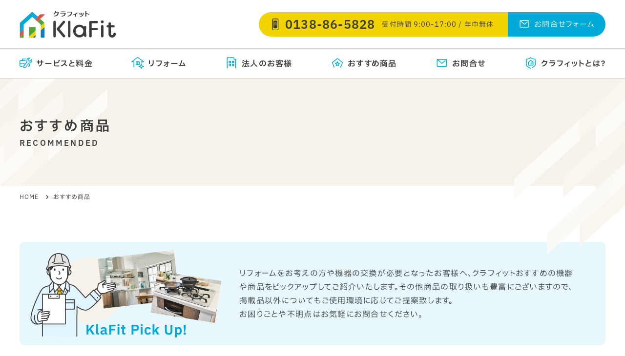

--- FILE ---
content_type: text/html; charset=UTF-8
request_url: https://klafit.com/recommended/
body_size: 10941
content:
<!doctype html>
<html lang="ja" class=" dsktp mac chrome">
<head prefix="og: https://ogp.me/ns#">
<!-- Google Tag Manager -->
<script>(function(w,d,s,l,i){w[l]=w[l]||[];w[l].push({'gtm.start':
new Date().getTime(),event:'gtm.js'});var f=d.getElementsByTagName(s)[0],
j=d.createElement(s),dl=l!='dataLayer'?'&l='+l:'';j.async=true;j.src=
'https://www.googletagmanager.com/gtm.js?id='+i+dl;f.parentNode.insertBefore(j,f);
})(window,document,'script','dataLayer','GTM-WS89DRH');</script>
<!-- End Google Tag Manager -->
<meta charset="UTF-8">
<title>おすすめ商品 一覧｜KlaFit クラフィット</title>
<meta name="description" content="おすすめ商品 一覧です。">
<meta name="keywords" content="クラフィット,KlaFit,Klafit,函館,北斗,水漏れ,水道,水まわり,ガス,給湯,エアコン,コンロ,修理,トラブル,リフォーム,メンテナンス,七飯,森,八雲,北海道">
<!-- OGP ----------------------------------- -->
<meta property="og:type" content="article">
<meta property="og:site_name" content="KlaFit クラフィット">
<meta property="og:title" content="おすすめ商品 一覧">
<meta property="og:description" content="おすすめ商品 一覧です。">
<meta property="og:url" content="https://klafit.com/recommended/">
<meta property="og:image" content="https://klafit.com/asset/img/common/ogp_img_1200x630.jpg">
<!-- /OGP ---------------------------------- -->
<meta name="twitter:card" content="summary_large_image">
<meta name="copyright" content="&copy; 2022 - 2026 Klafit - Kawamata Setsubi Kogyo.">
<meta name="viewport" content="width=device-width, initial-scale=1.0">
<meta name="format-detection" content="telephone=no">
<meta http-equiv="X-UA-Compatible" content="ie=edge">
<!-- favicon ------------------------------- -->
<link rel="apple-touch-icon" sizes="180x180" href="/asset/favicon/apple-touch-icon.png">
<link rel="icon" type="image/png" sizes="32x32" href="/asset/favicon/favicon-32x32.png">
<link rel="icon" type="image/png" sizes="16x16" href="/asset/favicon/favicon-16x16.png">
<link rel="manifest" href="/asset/favicon/site.webmanifest">
<link rel="mask-icon" href="/asset/favicon/safari-pinned-tab.svg" color="#00a9d6">
<meta name="msapplication-TileColor" content="#2b5797">
<meta name="theme-color" content="#ffffff">
<!-- /favicon ------------------------------ -->
<meta name='robots' content='max-image-preview:large' />
<style id='wp-img-auto-sizes-contain-inline-css' type='text/css'>
img:is([sizes=auto i],[sizes^="auto," i]){contain-intrinsic-size:3000px 1500px}
/*# sourceURL=wp-img-auto-sizes-contain-inline-css */
</style>
<style id='wp-block-library-inline-css' type='text/css'>
:root{--wp-block-synced-color:#7a00df;--wp-block-synced-color--rgb:122,0,223;--wp-bound-block-color:var(--wp-block-synced-color);--wp-editor-canvas-background:#ddd;--wp-admin-theme-color:#007cba;--wp-admin-theme-color--rgb:0,124,186;--wp-admin-theme-color-darker-10:#006ba1;--wp-admin-theme-color-darker-10--rgb:0,107,160.5;--wp-admin-theme-color-darker-20:#005a87;--wp-admin-theme-color-darker-20--rgb:0,90,135;--wp-admin-border-width-focus:2px}@media (min-resolution:192dpi){:root{--wp-admin-border-width-focus:1.5px}}.wp-element-button{cursor:pointer}:root .has-very-light-gray-background-color{background-color:#eee}:root .has-very-dark-gray-background-color{background-color:#313131}:root .has-very-light-gray-color{color:#eee}:root .has-very-dark-gray-color{color:#313131}:root .has-vivid-green-cyan-to-vivid-cyan-blue-gradient-background{background:linear-gradient(135deg,#00d084,#0693e3)}:root .has-purple-crush-gradient-background{background:linear-gradient(135deg,#34e2e4,#4721fb 50%,#ab1dfe)}:root .has-hazy-dawn-gradient-background{background:linear-gradient(135deg,#faaca8,#dad0ec)}:root .has-subdued-olive-gradient-background{background:linear-gradient(135deg,#fafae1,#67a671)}:root .has-atomic-cream-gradient-background{background:linear-gradient(135deg,#fdd79a,#004a59)}:root .has-nightshade-gradient-background{background:linear-gradient(135deg,#330968,#31cdcf)}:root .has-midnight-gradient-background{background:linear-gradient(135deg,#020381,#2874fc)}:root{--wp--preset--font-size--normal:16px;--wp--preset--font-size--huge:42px}.has-regular-font-size{font-size:1em}.has-larger-font-size{font-size:2.625em}.has-normal-font-size{font-size:var(--wp--preset--font-size--normal)}.has-huge-font-size{font-size:var(--wp--preset--font-size--huge)}.has-text-align-center{text-align:center}.has-text-align-left{text-align:left}.has-text-align-right{text-align:right}.has-fit-text{white-space:nowrap!important}#end-resizable-editor-section{display:none}.aligncenter{clear:both}.items-justified-left{justify-content:flex-start}.items-justified-center{justify-content:center}.items-justified-right{justify-content:flex-end}.items-justified-space-between{justify-content:space-between}.screen-reader-text{border:0;clip-path:inset(50%);height:1px;margin:-1px;overflow:hidden;padding:0;position:absolute;width:1px;word-wrap:normal!important}.screen-reader-text:focus{background-color:#ddd;clip-path:none;color:#444;display:block;font-size:1em;height:auto;left:5px;line-height:normal;padding:15px 23px 14px;text-decoration:none;top:5px;width:auto;z-index:100000}html :where(.has-border-color){border-style:solid}html :where([style*=border-top-color]){border-top-style:solid}html :where([style*=border-right-color]){border-right-style:solid}html :where([style*=border-bottom-color]){border-bottom-style:solid}html :where([style*=border-left-color]){border-left-style:solid}html :where([style*=border-width]){border-style:solid}html :where([style*=border-top-width]){border-top-style:solid}html :where([style*=border-right-width]){border-right-style:solid}html :where([style*=border-bottom-width]){border-bottom-style:solid}html :where([style*=border-left-width]){border-left-style:solid}html :where(img[class*=wp-image-]){height:auto;max-width:100%}:where(figure){margin:0 0 1em}html :where(.is-position-sticky){--wp-admin--admin-bar--position-offset:var(--wp-admin--admin-bar--height,0px)}@media screen and (max-width:600px){html :where(.is-position-sticky){--wp-admin--admin-bar--position-offset:0px}}

/*# sourceURL=wp-block-library-inline-css */
</style><style id='global-styles-inline-css' type='text/css'>
:root{--wp--preset--aspect-ratio--square: 1;--wp--preset--aspect-ratio--4-3: 4/3;--wp--preset--aspect-ratio--3-4: 3/4;--wp--preset--aspect-ratio--3-2: 3/2;--wp--preset--aspect-ratio--2-3: 2/3;--wp--preset--aspect-ratio--16-9: 16/9;--wp--preset--aspect-ratio--9-16: 9/16;--wp--preset--color--black: #000000;--wp--preset--color--cyan-bluish-gray: #abb8c3;--wp--preset--color--white: #ffffff;--wp--preset--color--pale-pink: #f78da7;--wp--preset--color--vivid-red: #cf2e2e;--wp--preset--color--luminous-vivid-orange: #ff6900;--wp--preset--color--luminous-vivid-amber: #fcb900;--wp--preset--color--light-green-cyan: #7bdcb5;--wp--preset--color--vivid-green-cyan: #00d084;--wp--preset--color--pale-cyan-blue: #8ed1fc;--wp--preset--color--vivid-cyan-blue: #0693e3;--wp--preset--color--vivid-purple: #9b51e0;--wp--preset--gradient--vivid-cyan-blue-to-vivid-purple: linear-gradient(135deg,rgb(6,147,227) 0%,rgb(155,81,224) 100%);--wp--preset--gradient--light-green-cyan-to-vivid-green-cyan: linear-gradient(135deg,rgb(122,220,180) 0%,rgb(0,208,130) 100%);--wp--preset--gradient--luminous-vivid-amber-to-luminous-vivid-orange: linear-gradient(135deg,rgb(252,185,0) 0%,rgb(255,105,0) 100%);--wp--preset--gradient--luminous-vivid-orange-to-vivid-red: linear-gradient(135deg,rgb(255,105,0) 0%,rgb(207,46,46) 100%);--wp--preset--gradient--very-light-gray-to-cyan-bluish-gray: linear-gradient(135deg,rgb(238,238,238) 0%,rgb(169,184,195) 100%);--wp--preset--gradient--cool-to-warm-spectrum: linear-gradient(135deg,rgb(74,234,220) 0%,rgb(151,120,209) 20%,rgb(207,42,186) 40%,rgb(238,44,130) 60%,rgb(251,105,98) 80%,rgb(254,248,76) 100%);--wp--preset--gradient--blush-light-purple: linear-gradient(135deg,rgb(255,206,236) 0%,rgb(152,150,240) 100%);--wp--preset--gradient--blush-bordeaux: linear-gradient(135deg,rgb(254,205,165) 0%,rgb(254,45,45) 50%,rgb(107,0,62) 100%);--wp--preset--gradient--luminous-dusk: linear-gradient(135deg,rgb(255,203,112) 0%,rgb(199,81,192) 50%,rgb(65,88,208) 100%);--wp--preset--gradient--pale-ocean: linear-gradient(135deg,rgb(255,245,203) 0%,rgb(182,227,212) 50%,rgb(51,167,181) 100%);--wp--preset--gradient--electric-grass: linear-gradient(135deg,rgb(202,248,128) 0%,rgb(113,206,126) 100%);--wp--preset--gradient--midnight: linear-gradient(135deg,rgb(2,3,129) 0%,rgb(40,116,252) 100%);--wp--preset--font-size--small: 13px;--wp--preset--font-size--medium: 20px;--wp--preset--font-size--large: 36px;--wp--preset--font-size--x-large: 42px;--wp--preset--spacing--20: 0.44rem;--wp--preset--spacing--30: 0.67rem;--wp--preset--spacing--40: 1rem;--wp--preset--spacing--50: 1.5rem;--wp--preset--spacing--60: 2.25rem;--wp--preset--spacing--70: 3.38rem;--wp--preset--spacing--80: 5.06rem;--wp--preset--shadow--natural: 6px 6px 9px rgba(0, 0, 0, 0.2);--wp--preset--shadow--deep: 12px 12px 50px rgba(0, 0, 0, 0.4);--wp--preset--shadow--sharp: 6px 6px 0px rgba(0, 0, 0, 0.2);--wp--preset--shadow--outlined: 6px 6px 0px -3px rgb(255, 255, 255), 6px 6px rgb(0, 0, 0);--wp--preset--shadow--crisp: 6px 6px 0px rgb(0, 0, 0);}:where(.is-layout-flex){gap: 0.5em;}:where(.is-layout-grid){gap: 0.5em;}body .is-layout-flex{display: flex;}.is-layout-flex{flex-wrap: wrap;align-items: center;}.is-layout-flex > :is(*, div){margin: 0;}body .is-layout-grid{display: grid;}.is-layout-grid > :is(*, div){margin: 0;}:where(.wp-block-columns.is-layout-flex){gap: 2em;}:where(.wp-block-columns.is-layout-grid){gap: 2em;}:where(.wp-block-post-template.is-layout-flex){gap: 1.25em;}:where(.wp-block-post-template.is-layout-grid){gap: 1.25em;}.has-black-color{color: var(--wp--preset--color--black) !important;}.has-cyan-bluish-gray-color{color: var(--wp--preset--color--cyan-bluish-gray) !important;}.has-white-color{color: var(--wp--preset--color--white) !important;}.has-pale-pink-color{color: var(--wp--preset--color--pale-pink) !important;}.has-vivid-red-color{color: var(--wp--preset--color--vivid-red) !important;}.has-luminous-vivid-orange-color{color: var(--wp--preset--color--luminous-vivid-orange) !important;}.has-luminous-vivid-amber-color{color: var(--wp--preset--color--luminous-vivid-amber) !important;}.has-light-green-cyan-color{color: var(--wp--preset--color--light-green-cyan) !important;}.has-vivid-green-cyan-color{color: var(--wp--preset--color--vivid-green-cyan) !important;}.has-pale-cyan-blue-color{color: var(--wp--preset--color--pale-cyan-blue) !important;}.has-vivid-cyan-blue-color{color: var(--wp--preset--color--vivid-cyan-blue) !important;}.has-vivid-purple-color{color: var(--wp--preset--color--vivid-purple) !important;}.has-black-background-color{background-color: var(--wp--preset--color--black) !important;}.has-cyan-bluish-gray-background-color{background-color: var(--wp--preset--color--cyan-bluish-gray) !important;}.has-white-background-color{background-color: var(--wp--preset--color--white) !important;}.has-pale-pink-background-color{background-color: var(--wp--preset--color--pale-pink) !important;}.has-vivid-red-background-color{background-color: var(--wp--preset--color--vivid-red) !important;}.has-luminous-vivid-orange-background-color{background-color: var(--wp--preset--color--luminous-vivid-orange) !important;}.has-luminous-vivid-amber-background-color{background-color: var(--wp--preset--color--luminous-vivid-amber) !important;}.has-light-green-cyan-background-color{background-color: var(--wp--preset--color--light-green-cyan) !important;}.has-vivid-green-cyan-background-color{background-color: var(--wp--preset--color--vivid-green-cyan) !important;}.has-pale-cyan-blue-background-color{background-color: var(--wp--preset--color--pale-cyan-blue) !important;}.has-vivid-cyan-blue-background-color{background-color: var(--wp--preset--color--vivid-cyan-blue) !important;}.has-vivid-purple-background-color{background-color: var(--wp--preset--color--vivid-purple) !important;}.has-black-border-color{border-color: var(--wp--preset--color--black) !important;}.has-cyan-bluish-gray-border-color{border-color: var(--wp--preset--color--cyan-bluish-gray) !important;}.has-white-border-color{border-color: var(--wp--preset--color--white) !important;}.has-pale-pink-border-color{border-color: var(--wp--preset--color--pale-pink) !important;}.has-vivid-red-border-color{border-color: var(--wp--preset--color--vivid-red) !important;}.has-luminous-vivid-orange-border-color{border-color: var(--wp--preset--color--luminous-vivid-orange) !important;}.has-luminous-vivid-amber-border-color{border-color: var(--wp--preset--color--luminous-vivid-amber) !important;}.has-light-green-cyan-border-color{border-color: var(--wp--preset--color--light-green-cyan) !important;}.has-vivid-green-cyan-border-color{border-color: var(--wp--preset--color--vivid-green-cyan) !important;}.has-pale-cyan-blue-border-color{border-color: var(--wp--preset--color--pale-cyan-blue) !important;}.has-vivid-cyan-blue-border-color{border-color: var(--wp--preset--color--vivid-cyan-blue) !important;}.has-vivid-purple-border-color{border-color: var(--wp--preset--color--vivid-purple) !important;}.has-vivid-cyan-blue-to-vivid-purple-gradient-background{background: var(--wp--preset--gradient--vivid-cyan-blue-to-vivid-purple) !important;}.has-light-green-cyan-to-vivid-green-cyan-gradient-background{background: var(--wp--preset--gradient--light-green-cyan-to-vivid-green-cyan) !important;}.has-luminous-vivid-amber-to-luminous-vivid-orange-gradient-background{background: var(--wp--preset--gradient--luminous-vivid-amber-to-luminous-vivid-orange) !important;}.has-luminous-vivid-orange-to-vivid-red-gradient-background{background: var(--wp--preset--gradient--luminous-vivid-orange-to-vivid-red) !important;}.has-very-light-gray-to-cyan-bluish-gray-gradient-background{background: var(--wp--preset--gradient--very-light-gray-to-cyan-bluish-gray) !important;}.has-cool-to-warm-spectrum-gradient-background{background: var(--wp--preset--gradient--cool-to-warm-spectrum) !important;}.has-blush-light-purple-gradient-background{background: var(--wp--preset--gradient--blush-light-purple) !important;}.has-blush-bordeaux-gradient-background{background: var(--wp--preset--gradient--blush-bordeaux) !important;}.has-luminous-dusk-gradient-background{background: var(--wp--preset--gradient--luminous-dusk) !important;}.has-pale-ocean-gradient-background{background: var(--wp--preset--gradient--pale-ocean) !important;}.has-electric-grass-gradient-background{background: var(--wp--preset--gradient--electric-grass) !important;}.has-midnight-gradient-background{background: var(--wp--preset--gradient--midnight) !important;}.has-small-font-size{font-size: var(--wp--preset--font-size--small) !important;}.has-medium-font-size{font-size: var(--wp--preset--font-size--medium) !important;}.has-large-font-size{font-size: var(--wp--preset--font-size--large) !important;}.has-x-large-font-size{font-size: var(--wp--preset--font-size--x-large) !important;}
/*# sourceURL=global-styles-inline-css */
</style>

<style id='classic-theme-styles-inline-css' type='text/css'>
/*! This file is auto-generated */
.wp-block-button__link{color:#fff;background-color:#32373c;border-radius:9999px;box-shadow:none;text-decoration:none;padding:calc(.667em + 2px) calc(1.333em + 2px);font-size:1.125em}.wp-block-file__button{background:#32373c;color:#fff;text-decoration:none}
/*# sourceURL=/wp-includes/css/classic-themes.min.css */
</style>
<link href="/asset/css/reset.css?20240330151246" rel="stylesheet">
<link href="/asset/css/common.css?20221014153602" rel="stylesheet">
<link href="/asset/css/recommended.css?20250216191530" rel="stylesheet">
</head>

<body id="page_top" class="recommended.css">

<!-- /Header /////////////////////////////////-------->
<!-- Google Tag Manager (noscript) -->
<noscript><iframe src="https://www.googletagmanager.com/ns.html?id=GTM-WS89DRH"
height="0" width="0" style="display:none;visibility:hidden"></iframe></noscript>
<!-- End Google Tag Manager (noscript) -->
<header id="header">
<!-- head top wrap ---------------->
<div id="head_top_wrap">
<div id="head_top_inner">
<h1 id="head_logo"><a href="/"><img src="/asset/img/common/logo_ls_198x56.svgz" alt="KlaFit クラフィット"></a></h1>

<div id="head_inq_con">
<div><span><i class="phone_3c3c3c"></i>0138-86-5828</span><span>受付時間 9:00-17:00 / 年中無休</span></div>
<a id="head_inq_btn" href="/inquiry/" target="_blank"><i class="mail_fff"></i>お問合せフォーム</a>
</div>

<div id="gnavi_bmenu" class="global_navi_b">
<span></span>
<div id="gnavi_bmenu_txt">メニュー</div>
</div>

</div>
</div>
<!-- /head top wrap --------------->
<!-- main menu -------------------->
<nav id="head_mainmenu">
<ul class="mainmenu_list">
<li id="mainnav_01" class="mainmenu_li main_sub_menu_wrap">
<a href="/service/"><i class="service_00a9d6"></i>サービスと料金</a>
<!-- drop service ------- -->
<div id="mainnav_01_submenu" class="mainnav_drop">
<div class="drop_inncon drop_service">
<span class="drop_inn_tp line_glay_dot_btm"><a href="/service/"><i class="arrow_maru_00a9d6"></i>サービスと料金トップ</a></span>
<div class="drop_inn_menu">
<!-- 目的 -->
<div id="drop_list_mokuteki">
<span class="drop_skm blue line_glay_dot_btm"><i class="search_00a9d6"></i>目的で探す</span>
<div class="drop_list_cnt">
<ul class="drop_list line_glay_dot_btm">
<li><a href="/service/water/"><i class="arrow_00a9d6"></i>水まわりのトラブル・メンテナンス</a></li>
<li><a href="/service/gas/"><i class="arrow_00a9d6"></i>ガス機器の修理・メンテナンス</a></li>
<li><a href="/service/air/"><i class="arrow_00a9d6"></i>給湯器・冷暖房・換気扇の修理・メンテナンス</a></li>
</ul>
<ul class="drop_list">
<li><a href="/reform/"><i class="arrow_00a9d6"></i>リフォーム</a></li>
<li><a href="/business/"><i class="arrow_00a9d6"></i>店舗・法人向けサービス</a></li>
</ul>
</div>
</div>
<!-- /目的 | コーナー -->
<div id="drop_list_corner">
<span class="drop_skm orange line_glay_dot_btm"><i class="search_e19700"></i>コーナーで探す</span>
<div class="drop_list_cnt">
<ul class="drop_list">
<li><a href="/service/rangehood/"><i class="arrow_e19700"></i><span class="orange">キッチン｜</span> レンジフード・換気扇</a></li>
<li><a href="/service/systemkitchen/"><i class="arrow_e19700"></i><span class="orange">キッチン｜</span> システムキッチン</a></li>
<li><a href="/service/conro/"><i class="arrow_e19700"></i><span class="orange">キッチン｜</span> コンロ</a></li>
<li><a href="/service/waterheater/"><i class="arrow_e19700"></i><span class="orange">キッチン｜浴室・洗面所｜</span> 給湯器・小型湯沸器</a></li>
<li><a href="/service/systembath/"><i class="arrow_e19700"></i><span class="orange">浴室・洗面所｜</span> システムバス</a></li>
<li><a href="/service/powderroom/"><i class="arrow_e19700"></i><span class="orange">浴室・洗面所｜</span> 洗面化粧室</a></li>
</ul>
<ul class="drop_list">
<li><a href="/service/toilet/"><i class="arrow_e19700"></i><span class="orange">トイレ｜</span> トイレ</a></li>
<li><a href="/service/aircon/"><i class="arrow_e19700"></i><span class="orange">リビング・寝室｜</span> エアコン</a></li>
<li><a href="/service/heater/"><i class="arrow_e19700"></i><span class="orange">リビング・寝室｜</span> ストーブ（灯油・ガス）</a></li>
<li><a href="/service/panelheater/"><i class="arrow_e19700"></i><span class="orange">リビング・寝室｜</span> パネルヒーター</a></li>
<li><a href="/service/lighting/"><i class="arrow_e19700"></i><span class="orange">リビング・寝室｜</span> LED照明器具</a></li>
</ul>
</div>
</div>
<!-- /コーナー -->
</div>
</div>
</div>
<!-- /drop service ------ -->
</li>
<li id="mainnav_02" class="mainmenu_li"><a href="/reform/"><i class="reform_00a9d6"></i>リフォーム</a></li>
<li id="mainnav_03" class="mainmenu_li"><a href="/business/"><i class="business_00a9d6"></i>法人のお客様</a></li>
<li id="mainnav_04" class="mainmenu_li"><a href="/recommended/"><i class="recommend_00a9d6"></i>おすすめ商品</a></li>
<li id="mainnav_05" class="mainmenu_li"><a href="/inquiry/" target="_blank"><i class="mail_00a9d6"></i>お問合せ</a></li>
<li id="mainnav_06" class="mainmenu_li"><a href="/about/"><i class="about_00a9d6"></i>クラフィットとは？</a></li>
</ul>
</nav>
<!-- /main menu ------------------->
<!-- global_navi ------------------>
<div id="global_navi_wrap">

<!--
<div id="gnavi_bclose" class="global_navi_b"><span></span><div>閉じる</div></div>
-->

<div id="global_navi_inner">

<!--
<span id="global_logo"><a href="#"><img src="/asset/img/common/logo_ls_198x56.svgz" alt="KlaFit クラフィット"></a></span>
-->

<!-- global service -->
<div class="global_inncon global_service">
<span class="global_inn_tp"><a href="/service/">サービスと料金トップ<span><i class="arrow_maru_fff"></i></span></a></span>
<div class="global_inn_menu">
<!-- 目的 -->
<div id="global_list_mokuteki">
<span class="global_skm blue"><i class="search_00a9d6"></i>目的で探す</span>
<div class="global_list_cnt">
<ul class="global_list">
<li><a href="/service/water/"><i class="arrow_00a9d6"></i>水まわりのトラブル・メンテナンス</a></li>
<li><a href="/service/gas/"><i class="arrow_00a9d6"></i>ガス機器の修理・メンテナンス</a></li>
<li><a href="/service/air/"><i class="arrow_00a9d6"></i>給湯器・冷暖房・換気扇の修理・メンテナンス</a></li>
</ul>
<ul class="global_list">
<li><a href="/reform/"><i class="arrow_00a9d6"></i>リフォーム</a></li>
<li><a href="/business/"><i class="arrow_00a9d6"></i>店舗・法人向けサービス</a></li>
</ul>
</div>
</div>
<!-- /目的 | コーナー -->
<div id="global_list_corner">
<span class="global_skm orange"><i class="search_e19700"></i>コーナーで探す</span>
<div class="global_list_cnt">
<ul class="global_list">
<li><a href="/service/rangehood/"><i class="arrow_e19700"></i><span class="orange">キッチン｜</span> レンジフード・換気扇</a></li>
<li><a href="/service/systemkitchen/"><i class="arrow_e19700"></i><span class="orange">キッチン｜</span> システムキッチン</a></li>
<li><a href="/service/conro/"><i class="arrow_e19700"></i><span class="orange">キッチン｜</span> コンロ</a></li>
<li><a href="/service/waterheater/"><i class="arrow_e19700"></i><span class="orange">キッチン｜浴室・洗面所｜</span> 給湯器・小型湯沸器</a></li>
<li><a href="/service/systembath/"><i class="arrow_e19700"></i><span class="orange">浴室・洗面所｜</span> システムバス</a></li>
<li><a href="/service/powderroom/"><i class="arrow_e19700"></i><span class="orange">浴室・洗面所｜</span> 洗面化粧室</a></li>
</ul>
<ul class="global_list">
<li><a href="/service/toilet/"><i class="arrow_e19700"></i><span class="orange">トイレ｜</span> トイレ</a></li>
<li><a href="/service/aircon/"><i class="arrow_e19700"></i><span class="orange">リビング・寝室｜</span> エアコン</a></li>
<li><a href="/service/heater/"><i class="arrow_e19700"></i><span class="orange">リビング・寝室｜</span> ストーブ（灯油・ガス）</a></li>
<li><a href="/service/panelheater/"><i class="arrow_e19700"></i><span class="orange">リビング・寝室｜</span> パネルヒーター</a></li>
<li><a href="/service/lighting/"><i class="arrow_e19700"></i><span class="orange">リビング・寝室｜</span> LED照明器具</a></li>
</ul>
</div>
</div>
<!-- /コーナー -->
</div>
</div>
<!-- /global service -->

<ul id="global_omenu_list">
<li><a href="/recommended/">おすすめ商品<span><i class="arrow_maru_fff"></i></span></a></li>
<li><a href="/about/">クラフィットとは？<span><i class="arrow_maru_fff"></i></span></a></li>
<li><a href="/info/">お知らせ<span><i class="arrow_maru_fff"></i></span></a></li>
<li><a href="/company/">運営会社<span><i class="arrow_maru_fff"></i></span></a></li>
<li><a href="/csr/">社会貢献活動<span><i class="arrow_maru_fff"></i></span></a></li>
<li><a href="/privacy/">プライバシーポリシー<span><i class="arrow_maru_fff"></i></span></a></li>
<li><a href="/smp/">ソーシャルメディアポリシー<span><i class="arrow_maru_fff"></i></span></a></li>
</ul>

<!-- global contact -->
<div id="global_contact_wrap">
<div class="global_contact_mds"><span><i class="inquiry_fff"></i>ご相談・お見積もり</span></div>
<div class="global_contact_inner">
<span class="global_contact_tel"><a href="tel:0138-86-5828"><i class="phone_fff"></i>0138-86-5828</a></span>
<p>【 対応エリア 】 <br class="pc_pd_none">函館市・北斗市・七飯町・森町・八雲町<br>【 受付時間 】 9:00-17:00 / 年中無休</p>
<span class="global_contact_btn"><a href="/inquiry/" target="_blank"><i class="mail_fff"></i>お問合せフォーム</a></span>
</div>
</div>
<!-- /global contact -->
<!-- global sns ------->
<div id="global_sns_wrap">
<ul id="global_sns">
<li><a href="https://twitter.com/klafit_hakodate" target="_blank"><i><img src="/asset/img/common/sns_twitter_32x32_fff.svgz" alt="twitter"></i></a></li>
<li><a href="https://www.facebook.com/KlaFitHakodate" target="_blank"><i><img src="/asset/img/common/sns_facebook_32x32_fff.svgz" alt="facebook"></i></a></li>
<li><a href="https://www.instagram.com/klafit_hakodate/" target="_blank"><i><img src="/asset/img/common/sns_instagram_32x32_fff.svgz" alt="instagram"></i></a></li>
</ul>
</div>
<!-- /global sns ------>
</div>
</div>
<!-- /global_navi ----------------->
</header>
<!-- /Header //////////////////////////////////-------->
<!-- Main contents //////////////////////////////////-->
<main class="conpg_bright_motif">
<!-- contents title wrap -------------------------->
<div id="contents_title_wrap">
<div id="contents_title_inner" class="cnt_w">
<h1 id="contents_title"><span>おすすめ商品</span>RECOMMENDED</h1>
</div>
</div>
<!-- /contents title wrap ------------------------->
<!-- bc wrap -------------------------------------->
<div id="bc_wrap">
<nav id="bc_inner" class="cnt_w">
<ol>
<li><a href="/"><span>HOME</span></a></li>
<li class="bc_item"><i class="arrow_3c3c3c"></i>おすすめ商品</li>
</ol>
</nav>
</div>
<!-- /bc wrap ------------------------------------->
<!-- recommended outline wrap --------------------->
<div id="reco_listol_wrap" class="cont_ptpb">
<section id="reco_listol_inner" class="cnt_w">
<div id="reco_listol_con" class="bkc_lightblue">
<span class="reco_listol_img"><img src="/asset/img/recommended/reco_mds_img.png" alt="Klafit Pick Up! " width="392" height="180" loading="lazy"></span>
<div class="reco_listol_txt bese_fs_16">
リフォームをお考えの方や機器の交換が必要となったお客様へ、クラフィットおすすめの機器や商品をピックアップしてご紹介いたします。その他商品の取り扱いも豊富にございますので、掲載品以外についてもご使用環境に応じてご提案致します。<br>
お困りごとや不明点はお気軽にお問合せください。
</div>
</div>
</section>
</div>
<!-- /recommended outline wrap -------------------->

<!-- recommended listitem wrap -------------------->
<div id="reco_listitem_wrap" class="cont_pt bkc_lightcream btm_trapezoid">
<section id="reco_listitem_inner" class="cnt_w">

<!-- reco item list ---------->
<div id="reco_item_list">
<ul class="prd_list_con">
<!-- / ----------->
<li class="prd_list_item">
<span class="prdlist_dv bese_fs_15">レンジフード</span>
<div class="prdlist_img_wrap">
<span class="prdlist_img"><a href="/recommended/2022/0922-257/"><img src="/media/2022/09/20221001reco_rangehood_lixil_01.jpg" alt="よごれんフード LIXIL" ></a></span>
</div>
<div class="prdlist_txt_wrap">
<span class="prdlist_mrk"><img src="/media/2022/09/mnf_lixil_140x100.png" alt="おすすめ商品"></span><h3 class="bese_fs_18">よごれんフード LIXIL</h3>
<p class="bese_fs_15">10年間、ファンとフード内部のお手入れ不要。<br />
キッチンまわりへの油煙の広がりを軽減できます。</p><dl class="prdlist_svcname bese_fs_14">
<dt><span class="bese_fs_16">■ コミコミ価格</span></dt>
<dd class="prdlist_plice bese_fs_14">
<span class="bese_fs_26">187,000円〜</span></dd></dl>
</div>
<span class="prdlist_btn"><a href="/recommended/2022/0922-257/"><i class="arrow_3c3c3c"></i>詳細をみる</a></span>
</li>
<li class="prd_list_item">
<span class="prdlist_dv bese_fs_15">システムキッチン</span>
<div class="prdlist_img_wrap">
<span class="prdlist_img"><a href="/recommended/2022/0922-262/"><img src="/media/2022/09/20221001reco_systemkitchen_lixil_01.jpg" alt="システムキッチン シエラS LIXIL" ></a></span>
</div>
<div class="prdlist_txt_wrap">
<span class="prdlist_mrk"><img src="/media/2022/09/mnf_lixil_140x100.png" alt="おすすめ商品"></span><h3 class="bese_fs_18">システムキッチン シエラS LIXIL</h3>
<p class="bese_fs_15">「ありのまま、を大切にする人へ。」<br />
豊富なカラーバリエーションとパーツを選んで自分好みのキッチンへ。</p><dl class="prdlist_svcname bese_fs_14">
<dt><span class="bese_fs_16">■ コミコミ価格</span></dt>
<dd class="prdlist_plice bese_fs_14">
<span class="bese_fs_26">550,000円〜</span></dd></dl>
</div>
<span class="prdlist_btn"><a href="/recommended/2022/0922-262/"><i class="arrow_3c3c3c"></i>詳細をみる</a></span>
</li>
<li class="prd_list_item">
<span class="prdlist_dv bese_fs_15">ガスコンロ</span>
<div class="prdlist_img_wrap">
<span class="prdlist_img"><a href="/recommended/2022/0922-266/"><img src="/media/2022/09/20221001reco_conro_rinnai_01.jpg" alt="DELICIA（デリシア） RINNAI" ></a></span>
</div>
<div class="prdlist_txt_wrap">
<span class="prdlist_mrk"><img src="/media/2022/09/mnf_rinnai_154x100.png" alt="おすすめ商品"></span><h3 class="bese_fs_18">DELICIA（デリシア） RINNAI</h3>
<p class="bese_fs_15">コンロを美しく、料理をもっとおいしく<br />
焦げつきを抑え、お掃除簡単。魔法のガラストップ。</p><dl class="prdlist_svcname bese_fs_14">
<dt><span class="bese_fs_16">■ コミコミ価格</span></dt>
<dd class="prdlist_plice bese_fs_14">
<span class="bese_fs_26">231,000円〜</span></dd></dl>
</div>
<span class="prdlist_btn"><a href="/recommended/2022/0922-266/"><i class="arrow_3c3c3c"></i>詳細をみる</a></span>
</li>
<li class="prd_list_item">
<span class="prdlist_dv bese_fs_15">システムバス</span>
<div class="prdlist_img_wrap">
<span class="prdlist_img"><a href="/recommended/2022/0922-291/"><img src="/media/2022/09/20221001reco_systembath_toto_01.jpg" alt="サザナ（SAZANA）　TOTO" ></a></span>
</div>
<div class="prdlist_txt_wrap">
<span class="prdlist_mrk"><img src="/media/2022/09/mnf_toto_146x100.png" alt="おすすめ商品"></span><h3 class="bese_fs_18">サザナ（SAZANA）　TOTO</h3>
<p class="bese_fs_15">浴槽やシャワー、お掃除まで考え抜いた多彩な機能が、これまでにない「しあわせ」と「ゆとり」を生み出します。</p><dl class="prdlist_svcname bese_fs_14">
<dt><span class="bese_fs_16">■ コミコミ価格</span></dt>
<dd class="prdlist_plice bese_fs_14">
<span class="unit">一坪</span><span class="bese_fs_26">1,386,000円〜</span></dd></dl>
</div>
<span class="prdlist_btn"><a href="/recommended/2022/0922-291/"><i class="arrow_3c3c3c"></i>詳細をみる</a></span>
</li>
<li class="prd_list_item">
<span class="prdlist_dv bese_fs_15">洗面化粧室</span>
<div class="prdlist_img_wrap">
<span class="prdlist_img"><a href="/recommended/2022/0922-295/"><img src="/media/2022/09/20221001reco_powderroom_lixil_01.jpg" alt="ピアラ LIXIL" ></a></span>
</div>
<div class="prdlist_txt_wrap">
<span class="prdlist_mrk"><img src="/media/2022/09/mnf_lixil_140x100.png" alt="おすすめ商品"></span><h3 class="bese_fs_18">ピアラ LIXIL</h3>
<p class="bese_fs_15">365日キレイとラクと楽しさを。<br />
身支度や家事が、もっとしやすくなるだけでなく、毎日が楽しくなる洗面化粧台です。</p><dl class="prdlist_svcname bese_fs_14">
<dt><span class="bese_fs_16">■ コミコミ価格</span></dt>
<dd class="prdlist_plice bese_fs_14">
<span class="bese_fs_26">242,000円〜</span></dd></dl>
</div>
<span class="prdlist_btn"><a href="/recommended/2022/0922-295/"><i class="arrow_3c3c3c"></i>詳細をみる</a></span>
</li>
<li class="prd_list_item">
<span class="prdlist_dv bese_fs_15">トイレ</span>
<div class="prdlist_img_wrap">
<span class="prdlist_img"><a href="/recommended/2022/0922-298/"><img src="/media/2022/09/20221001reco_toilet_toto_01.jpg" alt="ピュアレストEX TOTO" ></a></span>
</div>
<div class="prdlist_txt_wrap">
<span class="prdlist_mrk"><img src="/media/2022/09/mnf_toto_146x100.png" alt="おすすめ商品"></span><h3 class="bese_fs_18">ピュアレストEX TOTO</h3>
<p class="bese_fs_15">超節水の4.8L洗浄とスッキリデザインでお掃除しやすいタンク式便器。タンク曲面の優しさが快適で洗練されたレストルームを演出します。</p><dl class="prdlist_svcname bese_fs_14">
<dt><span class="bese_fs_16">■ コミコミ価格</span></dt>
<dd class="prdlist_plice bese_fs_14">
<span class="bese_fs_26">242,000円〜</span></dd></dl>
</div>
<span class="prdlist_btn"><a href="/recommended/2022/0922-298/"><i class="arrow_3c3c3c"></i>詳細をみる</a></span>
</li>
<li class="prd_list_item">
<span class="prdlist_dv bese_fs_15">ガスFF式暖房機</span>
<div class="prdlist_img_wrap">
<span class="prdlist_img"><a href="/recommended/2022/0922-301/"><img src="/media/2022/09/20221001reco_heater_sunpot.jpg" alt="ガスFFふく射暖房機 CHOFU（旧SUNPOT） 床暖機能付き" ></a></span>
</div>
<div class="prdlist_txt_wrap">
<span class="prdlist_mrk"><img src="/media/2022/09/mnf_chofu_sunpot_150x100.png" alt="おすすめ商品"></span><h3 class="bese_fs_18">ガスFFふく射暖房機 CHOFU（旧SUNPOT） 床暖機能付き</h3>
<p class="bese_fs_15">ガスで実現！パワフル＆スピーディー暖房。<br />
遠赤外線＆ふく射のＷ効果で身体を芯からあたためます</p><dl class="prdlist_svcname bese_fs_14">
<dt><span class="bese_fs_16">■ コミコミ価格</span></dt>
<dd class="prdlist_plice bese_fs_14">
<span class="bese_fs_26">286,000円〜</span></dd></dl>
</div>
<span class="prdlist_btn"><a href="/recommended/2022/0922-301/"><i class="arrow_3c3c3c"></i>詳細をみる</a></span>
</li>
<!-- / ----------->
</ul>
</div>
<!-- /reco item list --------->

</section>
</div>
<!-- /recommended listitem wrap ------------------->
<!-- mssinfo wrap --------------------------------->
<div id="mssinfo_wrap" class="cont_ptpb">
<section id="mssinfo_inner" class="cnt_w">
<div class="mssinfo_ttl_con base_mb_50 bese_fs_16">
<span class="mssinfo_ttl">安心の各種メーカーサービス店</span>
<p>各種メーカーのサービス店として長年培ってきた技術で、お客様に安心して頂けるサービスをご提供致します。</p>
</div>

<ul class="mss_list base_mb_50">
<li class="mss"><span><img src="/asset/img/common/mnf_aisin_146x100.png" alt="株式会社アイシン" width="146" height="100" loading="lazy"></span></li>
<li class="mss"><span><img src="/asset/img/common/mnf_daikin_206x100.png" alt="ダイキン工業株式会社" width="206" height="100" loading="lazy"></span></li>
<li class="mss"><span><img src="/asset/img/common/mnf_toto_146x100.png" alt="TOTO株式会社" width="146" height="146" loading="lazy"></span></li>
<li class="mss"><span><img src="/asset/img/common/mnf_noritz_208x100.png" alt="株式会社ノーリツ" width="146" height="208" loading="lazy"></span></li>
<li class="mss"><span><img src="/asset/img/common/mnf_kitagas_204x100.png" alt="北海道ガス株式会社" width="146" height="204" loading="lazy"></span></li>
<li class="mss"><span><img src="/asset/img/common/mnf_yanmar_238x100.png" alt="ヤンマーエネルギーシステム株式会" width="238" height="100" loading="lazy"></span></li>
</ul>

<div class="mss_txt base_mb_50 bese_fs_16">株式会社アイシン指定GHP施工・サービス代理店  /  ダイキン空調機特約店  /  TOTO和洋リモデル認定施工店<br class="sp_none">
ノーリツ施工協力店  /  北海道ガス指定工事店  /  ヤンマーひーぽん会会員</div>

<span class="mssinfo_btn"><a class="link_btn_01 bese_fs_16" href="/about/#mfc_list"><i class="arrow_00a9d6"></i>取り扱いメーカー一覧へ</a></span>

<div id="msinfo_con">
<ul class="msinfo_list">
<li>函館市水道局指定水道・排水工事店</li>
<li>八雲町指定水道・排水工事店</li>
<li>七飯町指定水道・排水工事店</li>
<li>せたな町排水設備指定工事店</li>
<li>北斗市指定水道・排水工事店</li>
<li>森町指定水道・排水工事店</li>
<li>ガス機器設置スペシャリスト店</li>
<li>第一種フロン類回収業者</li>
</ul>
</div>

</section>
</div>
<!-- /mssinfo wrap -------------------------------->
</main>
<!-- /Main contents //////////////////////////////////-->

<!-- Footer & Go top btn ////////////////////////////////////////// -->
<!-- footer service wrap ------------->
<div id="footer_service_wrap" class="bkc_lightcream">
<div id="footer_service_inner" class="cnt_w">

<span class="foot_service_tp line_glay_dot_btm"><a href="/service/"><i class="arrow_maru_00a9d6"></i>サービスと料金トップ</a></span>
<div class="foot_service_menu">
<!-- 目的 -->
<div id="footsv_list_mokuteki">
<span class="footsv_skm blue line_glay_dot_btm"><i class="search_00a9d6"></i>目的で探す</span>
<div class="footsv_list_cnt">
<ul class="footsv_list line_glay_dot_btm">
<li><a href="/service/water/"><i class="arrow_00a9d6"></i>水まわりのトラブル・メンテナンス</a></li>
<li><a href="/service/gas/"><i class="arrow_00a9d6"></i>ガス機器の修理・メンテナンス</a></li>
<li><a href="/service/air/"><i class="arrow_00a9d6"></i>給湯器・冷暖房・換気扇の修理・メンテナンス</a></li>
</ul>
<ul class="footsv_list">
<li><a href="/reform/"><i class="arrow_00a9d6"></i>リフォーム</a></li>
<li><a href="/business/"><i class="arrow_00a9d6"></i>店舗・法人向けサービス</a></li>
</ul>
</div>
</div>
<!-- /目的 | コーナー -->
<div id="footsv_list_corner">
<span class="footsv_skm orange line_glay_dot_btm"><i class="search_e19700"></i>コーナーで探す</span>
<div class="footsv_list_cnt">
<ul class="footsv_list">
<li><a href="/service/rangehood/"><i class="arrow_e19700"></i><span class="orange">キッチン｜</span> レンジフード・換気扇</a></li>
<li><a href="/service/systemkitchen/"><i class="arrow_e19700"></i><span class="orange">キッチン｜</span> システムキッチン</a></li>
<li><a href="/service/conro/"><i class="arrow_e19700"></i><span class="orange">キッチン｜</span> コンロ</a></li>
<li><a href="/service/waterheater/"><i class="arrow_e19700"></i><span class="orange">キッチン｜浴室・洗面所｜</span> 給湯器・小型湯沸器</a></li>
<li><a href="/service/systembath/"><i class="arrow_e19700"></i><span class="orange">浴室・洗面所｜</span> システムバス</a></li>
<li><a href="/service/powderroom/"><i class="arrow_e19700"></i><span class="orange">浴室・洗面所｜</span> 洗面化粧室</a></li>
</ul>
<ul class="footsv_list">
<li><a href="/service/toilet/"><i class="arrow_e19700"></i><span class="orange">トイレ｜</span> トイレ</a></li>
<li><a href="/service/aircon/"><i class="arrow_e19700"></i><span class="orange">リビング・寝室｜</span> エアコン</a></li>
<li><a href="/service/heater/"><i class="arrow_e19700"></i><span class="orange">リビング・寝室｜</span> ストーブ（灯油・ガス）</a></li>
<li><a href="/service/panelheater/"><i class="arrow_e19700"></i><span class="orange">リビング・寝室｜</span> パネルヒーター</a></li>
<li><a href="/service/lighting/"><i class="arrow_e19700"></i><span class="orange">リビング・寝室｜</span> LED照明器具</a></li>
</ul>
</div>
</div>
<!-- /コーナー -->
</div>


</div>
</div>
<!-- /footer service wrap ------------->
<!-- footer info wrap ------------->
<div id="footer_info_wrap" class="cnt_w">

<div id="footer_logo_nav">
<div id="foot_logo">
<a href="/"><img src="/asset/img/common/logo_ls_198x56.svgz" alt="KlaFit クラフィット"></a>
</div>
<div id="foot_info_nav">
<ul>
<li><a href="/recommended/"><i class="arrow_3c3c3c"></i>おすすめ商品</a></li>
<li><a href="/about/"><i class="arrow_3c3c3c"></i>クラフィットとは？</a></li>
<li><a href="/info/"><i class="arrow_3c3c3c"></i>お知らせ</a></li>
<li><a href="/company/"><i class="arrow_3c3c3c"></i>運営会社</a></li>
<li><a href="/inquiry/" target="_blank"><i class="arrow_3c3c3c"></i>お問い合わせ</a></li>
<li><a href="/csr/"><i class="arrow_3c3c3c"></i>社会貢献活動</a></li>
<li><a href="/privacy/"><i class="arrow_3c3c3c"></i>プライバシーポリシー</a></li>
<li><a href="/smp/"><i class="arrow_3c3c3c"></i>ソーシャルメディアポリシー</a></li>
</ul>
</div>
</div>

<div id="footer_cr_txt">
<p>※サイト内で使用している画像の一部はイメージです。実際に修理・施工を行う際は現場の状況に合わせた安全対策・装備着用を致します。</p>
<span>&copy; 2022 - 2026 Klafit - Kawamata Setsubi Kogyo.</span>
</div>

<div id="footer_sns">
<ul>
<li><a href="https://twitter.com/klafit_hakodate" target="_blank"><i><img src="/asset/img/common/sns_twitter_32x32_fff.svgz" alt="twitter"></i></a></li>
<li><a href="https://www.facebook.com/KlaFitHakodate" target="_blank"><i><img src="/asset/img/common/sns_facebook_32x32_fff.svgz" alt="facebook"></i></a></li>
<li><a href="https://www.instagram.com/klafit_hakodate/" target="_blank"><i><img src="/asset/img/common/sns_instagram_32x32_fff.svgz" alt="instagram"></i></a></li>
</ul>
</div>

</div>
<!-- /footer info wrap ------------>
<!-- footer mini (fixed) ---------->
<div id="footer_mini">
<div id="footer_mini_inner">
<div class="footer_mini_mds"><span><img src="/asset/img/common/ff_inqmds_198x30_fff.svgz" alt="ご相談・お見積もり"></span></div>
<span class="footer_mini_btn_sm"><a href="/inquiry/" target="_blank"><img src="/asset/img/common/ff_inqbtn_40x40.svgz" alt="お問合せフォーム"></a></span>
<div class="footer_mini_tel"><span><a href="tel:0138-86-5828"><img src="/asset/img/common/ff_inqtel_256x26_fff.svgz" alt="TEL.0138-86-5828"></a></span></div>
<div class="footer_mini_area"><span><img src="/asset/img/common/ff_inqinfo_386x40_fff.svgz" alt="【 対応エリア 】 函館市・北斗市・七飯町・森町・八雲町【 受付時間 】 9:00-17:00 / 年中無休"></span></div>
<span class="footer_mini_btn_lg"><a href="/inquiry/" target="_blank"><img src="/asset/img/common/ff_inqbtn_202x42.svgz" alt="お問合せフォーム"></a></span>
</div>
</div>
<!-- /footer mini (fixed) --------->
<!-- Go top btn ------------------------------>
<a id="top_btn" href="#page_top">
<i><img src="/asset/img/common/arrow_up_22x22_fff.svgz" alt="ページの上部へ"></i>
</a>
<!-- /Go top btn ------------------------------>
<script type="speculationrules">
{"prefetch":[{"source":"document","where":{"and":[{"href_matches":"/*"},{"not":{"href_matches":["/cms/wp-*.php","/cms/wp-admin/*","/media/*","/cms/wp-content/*","/cms/wp-content/plugins/*","/cms/wp-content/themes/klafit/*","/*\\?(.+)"]}},{"not":{"selector_matches":"a[rel~=\"nofollow\"]"}},{"not":{"selector_matches":".no-prefetch, .no-prefetch a"}}]},"eagerness":"conservative"}]}
</script>
<script type="text/javascript" src="https://klafit.com/cms/wp-includes/js/jquery/jquery.min.js" id="jquery-js"></script>
<script type="text/javascript" src="https://klafit.com/cms/wp-includes/js/jquery/jquery-migrate.min.js" id="jquery-migrate-js"></script>
<!-- / Footer & Go top btn ////////////////////////////////////////// -->

<script src="/asset/js/set_common.js?20221003204410"></script> 
<script src="/asset/js/font_ibmplexsans.js?20220930232232"></script>
</body>
</html>

--- FILE ---
content_type: text/css
request_url: https://klafit.com/asset/css/reset.css?20240330151246
body_size: 2732
content:
@charset "UTF-8";

html,body {
	width:100%;
}
html {
	font-size: 62.5%; /*10px*/
   /* vertical-align:baseline;*/
    background:transparent;
    /*
	overflow-y: scroll;
	overflow-x: auto;
    */
}
/*
html.dsktp body {
	min-width:1260px!important;
}*/

body { font-family: "ibm-plex-sans-jp", "メイリオ", Meiryo, "ヒラギノ角ゴ ProN W3", "Hiragino Kaku Gothic ProN", "Helvetica Neue", Helvetica, Arial; }
html.win.firefox body { font-family: "ibm-plex-sans-jp","メイリオ", Meiryo, "ヒラギノ角ゴ ProN W3", "Hiragino Kaku Gothic ProN", "Helvetica Neue", Helvetica, Arial; }
.font-selif { font-family: "游明朝", YuMincho, "ヒラギノ明朝 ProN W3", "Hiragino Mincho ProN", "HG明朝E", "ＭＳ Ｐ明朝", "ＭＳ 明朝", serif; }
.font-selif { font-weight:normal;}

body {
	font-size:14px;
	font-size:1.4rem;
	line-height: 1.8;
	color:#3c3c3c;
    -moz-font-feature-settings: "palt";
    -webkit-font-feature-settings: "palt";
	font-feature-settings : "palt" 1;
    position: relative;
    overflow-y: scroll;
    min-width: 320px;
}
/* float clear */
.clearfix:after {
    content: '';
    display: block;
    clear: both;
}

* {
	font-size:inherit;
	letter-spacing:0.08em;
	color:inherit;
/*	line-height:inherit;
	text-align:inherit;*/
	font-family:inherit;
}
* {
	-webkit-text-size-adjust: 100%;
	-webkit-overflow-scrolling:touch;
	-webkit-tap-highlight-color: rgba(0, 0, 0, 0);
}
* {
	margin:0;
	padding:0;
	font-style:normal;
	box-sizing: border-box;
	word-break:normal;
}
*:before, *:after {
	box-sizing: border-box;
}

/* Text Link Color & UnderLine */
/* Text Link Color & UnderLine */
a {
	text-decoration: none;/* or underline;*/
	display: inline-block;
	transition-property:all;
	transition-duration:0.2s;
}
@media screen and (min-width:768px) {
    a:hover {
        opacity: 0.6;
    }
}
/*
a,a:active,a:visited,a:hover,button,button:hover,
a img, a:active img ,a:visited img, a:hover img,
a span, a:active span ,a:visited span, a:hover span {
	transition-property:all;
	transition-duration:0.4s;
}
*/

body, div, span, object, iframe,
h1, h2, h3, h4, h5, h6, p, blockquote, pre,
abbr, address, cite, code,
del, dfn, em, img, ins, kbd, q, samp,
small, strong, sub, sup, var,
b, i,
dl, dt, dd, ol, ul, li,
fieldset, form, label, legend,
table, caption, tbody, tfoot, thead, tr, th, td,
article, aside, canvas, details, figcaption, figure, 
footer, header, hgroup, menu, nav, section, summary,
time, mark, audio, video {
/*    margin:0;
    padding:0; */
    border:0;
    outline:0;
	/*
	font-size:14px;
    font-size:1.4rem;
	*/
/*   vertical-align:baseline;*/
/*    background:transparent;*/
}
 
article,aside,details,figcaption,figure,
footer,header,hgroup,menu,nav,section { 
    display:block;
}
 
ul li,
ol li {
    list-style:none;
}
 
blockquote, q {
    quotes:none;
}
 
blockquote:before, blockquote:after,
q:before, q:after {
    content:'';
    content:none;
}
 
ins {
    background-color:#ff9;
    color:#343434;
    text-decoration:none;
}
 
mark {
    background-color:#ff9;
    color:#343434; 
    font-style:italic;
    font-weight:bold;
}
 
del {
    text-decoration: line-through;
}
 
abbr[title], dfn[title] {
    border-bottom:1px dotted;
    cursor:help;
}
 
table {
    border-collapse:collapse;
    border-spacing:0;
}
 
hr {
    display:block;
    height:1px;
    border:0;   
    border-top:1px dotted #9E9E9E;
    margin:1em 0;
    padding:0;
}

a img {
	display:block;
	vertical-align:bottom;
}
 
/*input, select {
    vertical-align:middle;
}*/
/*
* :not( :hover ) {
	transition-property:all;
	transition-duration:0.4s;
}
*/


/*-- font size -----------------------------------*/
.font_sss { font-size:11px; font-size:1.1rem; }
.font_ss { font-size:12px; font-size:1.2rem; }
.font_s { font-size:13px; font-size:1.3rem; }
.font_m { font-size:14px; font-size:1.4rem; }
.font_l { font-size:17px; font-size:1.7rem; }
.font_ll { font-size:22px; font-size:22rem; }
.font_lll { font-size:22px; font-size:22rem; }
/*-- /font size -----------------------------------*/

/* i icon ------------------------ */
/* alt テキストが必要ないもののみ */

i.service_00a9d6::before{ content: url(/asset/img/common/icon_mn_service_26x26_00a9d6.svgz); }
i.service_e19700::before{ content: url(/asset/img/common/icon_mn_service_26x26_e19700.svgz); }
i.service_fff::before{ content: url(/asset/img/common/icon_mn_service_26x26_fff.svgz); }
i.reform_00a9d6::before{ content: url(/asset/img/common/icon_mn_reform_26x26_00a9d6.svgz); }
i.reform_fff::before{ content: url(/asset/img/common/icon_mn_reform_26x26_fff.svgz); }
i.business_00a9d6::before{ content: url(/asset/img/common/icon_mn_business_26x26_00a9d6.svgz); }
i.business_fff::before{ content: url(/asset/img/common/icon_mn_business_26x26_fff.svgz); }
i.recommend_00a9d6::before{ content: url(/asset/img/common/icon_mn_recommend_26x26_00a9d6.svgz); }
i.recommend_fff::before{ content: url(/asset/img/common/icon_mn_recommend_26x26_fff.svgz); }
i.mail_00a9d6::before{ content: url(/asset/img/common/icon_mn_mail_26x26_00a9d6.svgz); }
i.mail_fff::before{ content: url(/asset/img/common/icon_mn_mail_26x26_fff.svgz); }
i.about_00a9d6::before{ content: url(/asset/img/common/icon_mn_about_26x26_00a9d6.svgz); }
i.about_fff::before{ content: url(/asset/img/common/icon_mn_about_26x26_fff.svgz); }

i.aircon_00a9d6::before{ content: url(/asset/img/common/icon_mn_aircon_26x26_00a9d6.svgz); }
i.feature_00a9d6::before{ content: url(/asset/img/common/icon_mn_feature_26x26_00a9d6.svgz); }
i.flow_00a9d6::before{ content: url(/asset/img/common/icon_mn_flow_26x26_00a9d6.svgz); }
i.flow_e19700::before{ content: url(/asset/img/common/icon_mn_flow_26x26_e19700.svgz); }
i.info_00a9d6::before{ content: url(/asset/img/common/icon_mn_info_26x26_00a9d6.svgz); }
/* */
i.arrow_00a9d6::before{ content: url(/asset/img/common/arrow_8x8_00a9d6.svgz); }
i.arrow_fff::before{ content: url(/asset/img/common/arrow_8x8_fff.svgz); }
i.arrow_3c3c3c::before{ content: url(/asset/img/common/arrow_8x8_3c3c3c.svgz); }
i.arrow_e19700::before{ content: url(/asset/img/common/arrow_8x8_e19700.svgz); }
i.arrow_down_3c3c3c::before{ content: url(/asset/img/common/arrow_down_8x8_3c3c3c.svgz); }
i.arrow_line_00a9d6::before{ content: url(/asset/img/common/arrow_line_14x14_00a9d6.svgz); }
i.arrow_maru_00a9d6::before{ content: url(/asset/img/common/arrow_maru_18x18_00a9d6.svgz); }
i.arrow_maru_fff::before{ content: url(/asset/img/common/arrow_maru_18x18_fff.svgz); }
/* */
i.brackets_f9f6f0::before{ content: url(/asset/img/common/brackets_70x70_f9f6f0.svgz); }
i.brackets_fff::before{ content: url(/asset/img/common/brackets_70x70_fff.svgz); }
/* */
i.exlink_00a9d6::before{ content: url(/asset/img/common/icon_exlink_14x14_00a9d6.svgz); }
i.inquiry_fff::before{ content: url(/asset/img/common/icon_inquiry_28x28_fff.svgz); }
i.phone_3c3c3c::before{ content: url(/asset/img/common/icon_phone_24x24_3c3c3c.svgz); }
i.phone_fff::before{ content: url(/asset/img/common/icon_phone_24x24_fff.svgz); }
i.search_00a9d6::before{ content: url(/asset/img/common/icon_search_22x22_00a9d6.svgz); }
i.search_e19700::before{ content: url(/asset/img/common/icon_search_22x22_e19700.svgz); }
/* */
i.square_00a9d6::before{ content: url(/asset/img/common/icon_square_18x18_00a9d6.svgz); }
i.square_4c9578::before{ content: url(/asset/img/common/icon_square_18x18_4c9578.svgz); }
i.square_396ea5::before{ content: url(/asset/img/common/icon_square_18x18_396ea5.svgz); }
i.square_717171::before{ content: url(/asset/img/common/icon_square_18x18_717171.svgz); }
i.square_c25453::before{ content: url(/asset/img/common/icon_square_18x18_c25453.svgz); }
i.square_d2893f::before{ content: url(/asset/img/common/icon_square_18x18_d2893f.svgz); }
i.square_f0d300::before{ content: url(/asset/img/common/icon_square_18x18_f0d300.svgz); }
/* */
i.svc_air_fff::before{ content: url(/asset/img/common/icon_svc_air_28x28_fff.svgz); }
i.svc_bath_fff::before{ content: url(/asset/img/common/icon_svc_bath_28x28_fff.svgz); }
i.svc_business_fff::before{ content: url(/asset/img/common/icon_svc_business_28x28_fff.svgz); }
i.svc_gas_fff::before{ content: url(/asset/img/common/icon_svc_gas_28x28_fff.svgz); }
i.svc_kitchen_fff::before{ content: url(/asset/img/common/icon_svc_kitchen_28x28_fff.svgz); }
i.svc_reform_fff::before{ content: url(/asset/img/common/icon_svc_reform_28x28_fff.svgz); }
i.svc_room_fff::before{ content: url(/asset/img/common/icon_svc_room_28x28_fff.svgz); }
i.svc_toilet_fff::before{ content: url(/asset/img/common/icon_svc_toilet_28x28_fff.svgz); }
i.svc_water_fff::before{ content: url(/asset/img/common/icon_svc_water_28x28_fff.svgz); }
/* */
i.check_c25453::before{ content: url(/asset/img/common/icon_check_18x18_c25453.svgz); }
i.check_396ea5::before{ content: url(/asset/img/common/icon_check_18x18_396ea5.svgz); }
i.check_d2893f::before{ content: url(/asset/img/common/icon_check_18x18_d2893f.svgz); }
i.check_4c9578::before{ content: url(/asset/img/common/icon_check_18x18_4c9578.svgz); }
i.fukidashi_fff::before{ content: url(/asset/img/common/icon_fukidashi_42x42_fff.svgz); }
/* / i icon ------------------------ */
/*
背景色セット -------------------------------------------
*/
.bkc_fff {background-color: #fff;}
.bkc_bk {background-color: #3c3c3c;}
.bkc_cream {background-color: rgba(246,242,233,1.00);} /*#f6f2e9*/
.bkc_lightcream {background-color: rgba(249,246,240,1.00);} /*#f9f6f0*/
.bkc_blue {background-color: rgba(0,169,214,1.00);}/*#00a9d6*/
.bkc_blue_water {background-color: rgba(57,110,165,1.00);}/*#396ea5*/
.bkc_lightblue {background-color: rgba(231,247,251,1.00);}/*#e7f7fb*/
.bkc_red {background-color: rgba(194,84,83,1.00);}/*#c25453*/
.bkc_orange {background-color: rgba(210,137,63,1.00);}/*#d2893f*/
.bkc_green {background-color: rgba(76,149,120,1.00);}/*#4c9578*/
/*
テキストカラーセット -------------------------------------------
*/
.white {color: #fff;}
.blue {color: rgba(0,169,214,1.00);} /*#00a9d6*/
.blue_water {color: rgba(57,110,165,1.00);} /*#396ea5*/
.blue_biz {color: rgba(65,148,172,1.00);} /*#4194ac*/
.red {color: rgba(194,84,83,1.00);} /*#c25453*/
.orange {color: rgba(210,137,63,1.00);} /*#d2893f*/
.green {color: rgba(76,149,120,1.00);} /*#4c9578*/


--- FILE ---
content_type: text/css
request_url: https://klafit.com/asset/css/common.css?20221014153602
body_size: 13590
content:
@charset "UTF-8";
img { display: block; width: 100%; }
img {
 image-rendering: -webkit-optimize-contrast;
}
i {
display: inline-block;
line-height: 1;
margin-right: 8px;
width: 12px;
height: 12px;
}
/*
bese margin / font size / diplaynone -------------------------------------------
*/
@media print, screen and (min-width:1025px) {
    .pc_none {display: none;}
    .base_mb_70 {margin-bottom: 70px;}
    .base_mt_70 {margin-top: 70px;}
    .base_mb_50 {margin-bottom: 50px;}
    .base_mt_50 {margin-top: 50px;}
    .base_mb_40 {margin-bottom: 40px;}
    .base_mt_40 {margin-top: 40px;}
    .base_mb_30 {margin-bottom: 30px;}
    .base_mt_30 {margin-top: 30px;}
    .bese_fs_28 {font-size: 2.8rem;}
    .bese_fs_26 {font-size: 2.6rem;}
    .bese_fs_24 {font-size: 2.4rem;}
    .bese_fs_22 {font-size: 2.2rem;}
    .bese_fs_20 {font-size: 2.0rem;}
    .bese_fs_18 {font-size: 1.8rem;}
    .bese_fs_16 {font-size: 1.6rem;}
    .bese_fs_15 {font-size: 1.5rem;}
    .bese_fs_14 {font-size: 1.4rem;}
}
@media print, screen and (min-width:768px) {
    .pc_pd_none {display: none;}
}
@media screen and (max-width:1024px) {
    .sp_pd_none {display: none;}
}
@media screen and (min-width: 768px) and (max-width: 1024px) {
    .base_mb_70 {margin-bottom: 40px;}
    .base_mt_70 {margin-top: 40px;}
    .base_mb_50 {margin-bottom: 36px;}
    .base_mt_50 {margin-top: 36px;}
    .base_mb_40 {margin-bottom: 28px;}
    .base_mt_40 {margin-top: 28px;}
    .base_mb_30 {margin-bottom: 18px;}
    .base_mt_30 {margin-top: 18px;}
    .bese_fs_28 {font-size: 2.2rem;}
    .bese_fs_26 {font-size: 2.0rem;}
    .bese_fs_24 {font-size: 1.8rem;}
    .bese_fs_22 {font-size: 1.8rem;}
    .bese_fs_20 {font-size: 1.6rem;}
    .bese_fs_18 {font-size: 1.6rem;}
    .bese_fs_16 {font-size: 1.4rem;line-height: 1.6;}
    .bese_fs_15 {font-size: 1.3rem;line-height: 1.6;}
    .bese_fs_14 {font-size: 1.2rem;line-height: 1.5;}
}
@media screen and (max-width:767px) {
    .sp_none {display: none;}
    .base_mb_70 {margin-bottom: 30px;}
    .base_mt_70 {margin-top: 30px;}
    .base_mb_50 {margin-bottom: 20px;}
    .base_mt_50 {margin-top: 20px;}
    .base_mb_40 {margin-bottom: 14px;}
    .base_mt_40 {margin-top: 14px;}
    .base_mb_30 {margin-bottom: 10px;}
    .base_mt_30 {margin-top: 10px;}
    .bese_fs_28 {font-size: 1.8rem;}
    .bese_fs_26 {font-size: 1.8rem;}
    .bese_fs_24 {font-size: 1.6rem;}
    .bese_fs_22 {font-size: 1.6rem;}
    .bese_fs_20 {font-size: 1.5rem;}
    .bese_fs_18 {font-size: 1.5rem;}
    .bese_fs_16 {font-size: 1.4rem; line-height: 1.5;}
    .bese_fs_15 {font-size: 1.3rem; line-height: 1.5;}
    .bese_fs_14 {font-size: 1.2rem;line-height: 1.5;}
}
/*
contents padding -------------------------------------------
*/
@media print, screen and (min-width:1280px) {
    .cont_ptpb {padding-top: 80px; padding-bottom: 80px;}
    .cont_pb {padding-bottom: 80px;}
    .cont_pt {padding-top: 80px;}
}
@media screen and (min-width: 1025px) and (max-width: 1279px) {
    .cont_ptpb {padding-top: 60px; padding-bottom: 60px;}
    .cont_pb {padding-bottom: 60px;}
    .cont_pt {padding-top: 60px;}
}
@media print, screen and (min-width:1025px) {
    .box_pd50 {padding: 50px;}
    .box_pd50_60 {padding: 50px 60px;}
    .box_pd40 {padding: 40px;}
}
@media screen and (min-width: 768px) and (max-width:1024px) {
    .cont_ptpb {padding-top: 40px; padding-bottom: 40px;}
    .cont_pb {padding-bottom: 40px;}
    .cont_pt {padding-top: 40px;}
    .box_pd50 {padding: 30px;}
    .box_pd50_60 {padding: 26px 30px;}
    .box_pd40 {padding: 24px;}
}
@media screen and (max-width:767px) {
    .cont_ptpb {padding-top: 30px; padding-bottom: 30px;}
    .cont_pb {padding-bottom: 30px;}
    .cont_pt {padding-top: 30px;}
    .box_pd50 {padding: 20px;}
    .box_pd50_60 {padding: 20px 20px;}
    .box_pd40 {padding: 18px;}
}
/*
btn -------------------------------------------
*/
.link_btn_01 {
display: block;
border:solid 1px #00a9d6;
height: 50px;
line-height: 50px;
text-align: center;
color: #00a9d6;
border-radius: 25px;
}
.link_btn_02 {
display: block;
border:solid 1px;
height: 40px;
line-height: 40px;
text-align: center;
border-radius: 20px;
font-weight: bold;
}
.link_btn_03 {
display: block;
height: 36px;
line-height: 36px;
border-radius: 18px;
}
.link_btn_01 i,
.link_btn_02 i {
width: 10px;
height: 10px;
}
.link_btn_03 i {
width: 8px;
height: 8px;
vertical-align: 2px;
}
/*
mds -------------------------------------------
*/
.mds01 {
color: #fff;
}
.mds02 {
background-color: #f9f6f0;
}
.mds01 i, .mds02 i {
margin-right: 14px;
vertical-align: -2px;
}
@media print, screen and (min-width:1025px) {
    .mds01, .mds02 {padding: 12px 20px; line-height: 1.6;}
    .mds01 i, .mds02 i {width: 18px; height: 18px;}
}
@media screen and (min-width: 768px) and (max-width:1024px) {
    .mds01, .mds02 {padding: 10px 18px; line-height: 1.5;}
    .mds01 i, .mds02 i {width: 16px; height: 16px;}
}
@media screen and (max-width:767px) {
    .mds01, .mds02 {padding: 10px 14px; line-height: 1.5;}
    .mds01 i, .mds02 i {width: 14px; height: 14px;}
}
/*
box -------------------------------------------
*/
@media print, screen and (min-width:768px) {
    .box_line {border:solid 10px #f9f6f0;}
}
@media screen and (max-width:767px) {
    .box_line {border:solid 4px #f9f6f0;}
}
/*
line -------------------------------------------
*/
.line_glay_dot_btm{ border-bottom: dotted 1px #d4d4d4; }
/*
trapezoid -------------------------------------------
*/
.btm_trapezoid::before {
content: '';
position: absolute;
bottom: 0;
left: 50%;
transform: translateX(-50%);
-webkit-transform: translateX(-50%);
-ms-transform: translateX(-50%);
width: 204px;
border-left: 50px solid transparent;
border-right: 50px solid transparent;
box-sizing: border-box;
}
@media print, screen and (min-width:1025px) {
    .btm_trapezoid::before {
    height: 30px;
    border-bottom: 30px solid #fff;
    }
}
@media screen and (min-width: 768px) and (max-width: 1024px) {
    .btm_trapezoid::before {
    height: 24px;
    border-bottom: 24px solid #fff;
    }
}
@media screen and (max-width: 767px) {
    .btm_trapezoid::before {
    height: 20px;
    border-bottom: 20px solid #fff;
    }
}
/*
icon -------------------------------------------
*/
.icon_38 {
width: 38px;
height: 38px;
margin-right: 14px;
vertical-align: -8px;
}
.icon_18 {
width: 18px;
height: 18px;
margin-right: 14px;
}
.icon_24 {
width: 24px;
height: 24px;
margin-right: 14px;
}
/*
motif -------------------------------------------
*/
.brgtlft_motif {
background-image: url(/asset/img/common/bleft_motif_svc_272x322_beige.svgz), url(/asset/img/common/bright_motif_svc_200x316_beige.svgz);
background-repeat: no-repeat, no-repeat;
background-position: left top, right bottom;
}
.brgt_motif {
background-image: url(/asset/img/common/bright_motif_svc_200x316_beige.svgz);
background-repeat: no-repeat;
background-position: right bottom;
}
@media print, screen and (min-width:1025px) {
    .brgtlft_motif {background-size: 220px 260px, 200px 316px;}
    .brgt_motif {background-size: 200px 316px;}
}
@media screen and (min-width: 768px) and (max-width: 1024px) {
    .brgtlft_motif {background-size: 180px 213px, 160px 253px;}
    .brgt_motif {background-size: 160px 253px;}
}
@media screen and (max-width: 767px) {
    .brgtlft_motif {background-size: 120px 142px, 100px 158px;}
    .brgt_motif {background-size: 100px 158px;}
}
/*
table -------------------------------------------
*/
.table01 {
width: 100%;
border-top: solid 1px #d4d4d4;
}
.table01 tr {
border-bottom: solid 1px #d4d4d4;
}
.table01 th {
text-align: left;
}
@media print, screen and (min-width:768px) {
    .table01 th {
    width: 18%;
    padding: 16px 20px;
    }
    .table01 td {
    width: 82%;
    padding: 16px 20px 16px 0px;
    }
}
@media screen and (max-width: 767px) {
    .table01 th {
    padding: 16px 18px 6px 18px;
    letter-spacing: 0em;
    display: block;
    }
    .table01 td {
    padding: 0px 18px 16px 18px;
    letter-spacing: 0em;
    display: block;
    }
}
/*
Header -------------------------------------------
*/
#header {
overflow-y: visible;
position: relative;
}
#head_top_wrap {
border-bottom: solid 1px #d4d4d4;
width: 100%;
height: 100px;
background-color: #fff;
position: relative;
}
@media screen and (max-width:1024px) {
    #head_top_wrap {
    position: fixed;
    top: 0px;
    left: 0px;
    height: 64px;
    z-index: 20;
    }
}
#head_top_inner {
max-width: 1280px;
margin: 0 auto;
}
@media print, screen and (min-width:1025px) {
    #head_top_inner {
    display: flex;
    justify-content: space-between;
    padding: 0 4.0rem;
    }
}
#head_logo {
width: 198px;
padding: 22px 0;
}
@media screen and (max-width:1024px) {
    #head_logo {
    width: 138px;
    padding: 12px 0 0;
    margin: 0 auto;
    }
}
#head_logo a {
display: block
}
#head_inq_con {
display: flex;
width: 710px;
margin-top: 25px;
}
#head_inq_con div {
background-color: #f0d300;
width: 510px;
height: 50px;
border-bottom-left-radius: 25px;
border-top-left-radius: 25px;
display: flex;
align-items: center;
padding-left: 22px;
}
#head_inq_con span:first-child {
font-size: 2.4rem;
letter-spacing: 0.05em;
font-weight: bold;
margin-right: 14px;
pointer-events: none;
}
#head_inq_con span:first-child i {
width: 24px;
height: 24px;
vertical-align: -3px;
}
#head_inq_btn {
display: block;
font-size: 1.5rem;
width: 200px;
height: 50px;
background-color: #00a9d6;
border-bottom-right-radius: 25px;
border-top-right-radius: 25px;
color: #fff;
line-height: 50px;
text-align: center;
}    
#head_inq_btn i {
width: 24px;
height: 24px;
vertical-align: -6px;
}
@media screen and (max-width:1024px) {
    #head_inq_con {
    display: none;
    }
}
/* head mainmenu ------------*/
#head_mainmenu {
background-color: #fff;
border-bottom: solid 1px #d4d4d4;
width: 100%;

}
@media screen and (max-width:767px) {
    #head_mainmenu {
    display: none;
    }
}
.mainmenu_list {
display: flex;
justify-content: space-between;
max-width: 1280px;
margin: 0 auto;
}
.mainmenu_li > a {
display: block;
font-weight: bold;
}
.mainmenu_li > a i {
width: 26px;
height: 26px;
vertical-align: -6px;
}
@media print, screen and (min-width:1100px) {
    .mainmenu_li > a {
    font-size: 1.6rem;
    }
}
@media screen and (min-width: 1025px) and (max-width: 1099px) {
    .mainmenu_li > a {
    font-size: 1.5rem;
    }
}
@media print, screen and (min-width:1025px) {
    #head_mainmenu {
    position: absolute;
    top:100px;
    }
    .mainmenu_list {
    height: 60px;
    padding: 0 2.6rem;
    }
    .mainmenu_li > a {
    height: 60px;
    line-height: 60px;
    padding: 0 14px;
    /*transition: all 0.3s ease 0s;*/
    }
    .mainmenu_li > a:hover {
    color: #00a9d6;
    opacity: 1;
    }
    .mainmenu_li.menu_open > a {
    color: #00a9d6;
    }
}
@media screen and (min-width:1025px) {
    #head_mainmenu.fixed {
    position: fixed;
    top:0px;
    z-index: 10010;
    overflow: visible;
    }
}
@media screen and (max-width:1024px) {
    #head_mainmenu {
    margin-top: 64px;
    }
    .mainmenu_list {
    height: 70px;
    padding: 0 3.0rem;
    }
    .mainmenu_li > a {
    font-size: 1.4rem;
    height: 70px;
    padding-top: 12px;
    line-height: 1;
    }
    .mainmenu_li > a i {
    display: block;
    margin: 0px auto 6px;
    }
    .mainnav_drop {
    display: none;
    }
}

@media print, screen and (min-width:1025px) {

    .mainmenu_li > a::after{
    content: "";
    display: block;
    position: relative;
    z-index: 150;
    height: 4px;
    background-color: #00a9d6;
    opacity: 0;
    pointer-events: none;
    transition: all 0.2s;
    }
    
    .mainmenu_li.menu_open > a::after{
    content: "";
    display: block;
    position: relative;
    z-index: 150;
    height: 3px;
    background-color: #00a9d6;
    opacity: 1;
    pointer-events:all;
    }
    
    .mainnav_drop {
    position: absolute;
    opacity: 0;
    height: 0;
    overflow: hidden;
    pointer-events: none;
    top:60px;
    left: 0px;
    width: 100%;
    background-color: #F6FCFF;
    border-color: #d4d4d4;
    border-style: solid;
    border-width: 1px 0;
    z-index: 98;
    transition: all 0.2s;
    }
    .mainnav_drop.menu_open {
    opacity: 1;
    height: auto;
    pointer-events:all;
    }
    .drop_inncon {
    max-width: 1280px;
    margin: 0 auto;
    padding: 60px 4.0rem;
    font-weight: bold;
    }
    .drop_inn_tp {
    display: block;
    line-height: 1;
    padding-bottom: 22px;
    /*border-bottom: solid 1px #d4d4d4;*/
    }
    .drop_inn_tp a, 
    .drop_skm {
    font-size: 1.6rem;
    }
    .drop_inn_tp a i {
    width: 16px;
    height: 16px;
    vertical-align: -2px;
    }
    .drop_inn_menu {
    display: flex;
    justify-content: space-between;
    }
    #drop_list_mokuteki {
    width: 32%;
    }
    #drop_list_corner {
    width: 64%;
    }
    .drop_skm {
    display: block;
    line-height: 1;
    padding: 20px 0px;
    /*border-bottom: solid 1px #d4d4d4;*/
    }
    .drop_skm i {
    width: 20px;
    height: 20px;
    vertical-align: -2px;
    }
    #drop_list_corner .drop_list_cnt {
    display: flex;
    justify-content: space-between;
    }
    #drop_list_corner .drop_list:first-child {
    width: 52%;
    }
    #drop_list_corner .drop_list:last-child {
    width: 42%;
    }
    #drop_list_mokuteki .drop_list:first-child {
    /*border-bottom: solid 1px #d4d4d4;*/
    padding-bottom: 16px;
    }
    .drop_list {
    padding-top: 18px;
    }
    .drop_list a {
    display: block;
    line-height: 2.2;
    }
    .drop_list a i {
    width: 10px;
    height: 10px;
    }
    #drop_list_mokuteki .drop_list a:hover {
    opacity: 1;
    color: #00a9d6;
    }
    #drop_list_corner .drop_list a:hover {
    opacity: 1;
    color: #CC7419;
    }
}
@media screen and (max-width:1150px) {
    .drop_list a {
    letter-spacing: 0em;
    font-size: 1.3rem;
    }
}
/* global menu ------------*/
.global_contact_tel {
pointer-events: none;
}
@media print, screen and (min-width:1025px) {
    #global_navi_wrap {
    display: none;
    }
}
@media print, screen and (max-width:1024px) {

    /* Global Menu All ------------------------- */
    
    #global_navi_wrap{
    transform: translate3d(0,0,0)!important;
    width: 100%;
    z-index: 998;
    position: fixed;
    top: 64px;
    right:-100%;
    height: 100%;
    /*height: 100vh;*/
    /*overflow-y: scroll;*/
    background-color: rgba(38,174,220,0.95);
    transition: transform 0.6s cubic-bezier(0.75,0,0.25,1);
    }
    
    #global_navi_inner {
    padding: 3.0rem 3.0rem 120px;
    height: 100%;
    overflow: auto;
    opacity: 0;
    transform: translate3d(150px,0,0);
    transition: opacity 0.4s 0.5s,
                transform 1s cubic-bezier(.61,.27,.39,1) 0.07s;
    }
    
    #global_navi_wrap.menu_open{
    transform: translate3d(-100%,0,0)!important;
    }
    .menu_open #global_navi_inner{
    transform: translate3d(0,0,0);
    opacity: 1;
    }
    
    #global_logo {
    display: block;
    width: 138px;
    padding: 12px 0 0;
    margin: 0 auto 30px;
    }
    #global_logo a,
    .global_inn_tp, 
    .global_inn_tp a {
    display: block;
    }
    .global_inn_tp {
    margin-bottom: 20px;
    }
    .global_inn_tp a {
    position: relative;
    color: #fff;
    font-size: 1.5rem;
    font-weight: bold;
    padding: 0 0 14px;
    border-bottom: solid 1px #fff;
    }
    .global_inn_tp a span {
    position: absolute;
    right: 4px;
    top: 8px;
    display: block;
    width: 16px;
    height: 16px;
    }
    .global_inn_tp a span i {
    width: 16px;
    height: 16px;
    }
    .global_inn_menu {
    padding: 1.0rem 3.0rem;
    border-radius: 10px;
    font-weight: bold;
    margin-bottom: 30px;
    background-color: rgba(255,255,255,0.9);
    }
    .global_skm {
    display: block;
    line-height: 1;
    padding: 20px 0px;
    border-bottom: solid 1px #d4d4d4;
    font-size: 1.5rem;
    }
    .global_skm i {
    width: 20px;
    height: 20px;
    vertical-align: -2px;
    }
    .global_list_cnt {
    display: flex;
    justify-content: space-between;
    }
    .global_list  {
    width: calc(50% - 15px);
    padding: 16px 0;
    }
    .global_list a  {
    display: block;
    line-height: 2.2;
    }
    .global_list a i {
    width: 10px;
    height: 10px;
    }
    #global_omenu_list {
    display: flex;
    flex-wrap: wrap;
    margin-bottom: 40px;
    }
    #global_omenu_list li {
    width: calc((100% - 60px) / 3);
    margin-right: 30px;
    }
    #global_omenu_list li:nth-child(3n) {
    margin-right: 0px;
    }
    #global_omenu_list a {
    display: block;
    position: relative;
    color: #fff;
    font-size: 1.5rem;
    font-weight: bold;
    padding: 14px 0;
    border-bottom: solid 1px #fff;
    }
    #global_omenu_list a span {
    position: absolute;
    right: 4px;
    top: 18px;
    display: block;
    width: 16px;
    height: 16px;
    }
    #global_omenu_list a span i {
    width: 16px;
    height: 16px;
    }
    #global_contact_wrap {
    display: flex;
    align-items: stretch;
    background-color: rgba(14,126,196,0.5);
    border-radius: 10px;
    margin-bottom: 34px;
    }
    .global_contact_mds {
    width: 268px;
    background-color: rgba(14,126,196,1.00);
    border-bottom-left-radius: 10px;
    border-top-left-radius: 10px;
    position: relative;
    }
    .global_contact_mds span {
    display: block;
    position: absolute;
    left: 30px;
    top:50%;
    transform: translateY(-50%);
    -webkit-transform: translateY(-50%);
    -ms-transform: translateY(-50%);
    color: #fff;
    font-size: 1.8rem;
    font-weight: bold;
    letter-spacing: 0.1em;
    }
    .global_contact_mds span i {
    width: 26px;
    height: 26px;
    vertical-align: -4px;
    }
    .global_contact_inner {
    width: calc(100% - 268px);
    padding: 3.0rem;
    color: #fff;
    }
    .global_contact_tel {
    font-size: 3.0rem;
    font-weight: bold;
    display: block;
    margin-bottom: 14px;
    line-height: 1;
    }
    .global_contact_tel i {
    width: 26px;
    height: 26px;
    vertical-align: -2px;
    }
    .global_contact_inner p {
    line-height: 1.6;
    margin-bottom: 18px;
    }
    .global_contact_btn, 
    .global_contact_btn a {
    display: block;
    }
    .global_contact_btn a {
    background-color: #0e7ec4;
    font-size: 1.6rem;
    font-weight: bold;
    line-height: 1;
    padding: 10px 0;
    width: 200px;
    text-align: center;
    border-radius: 22px;
    }
    .global_contact_btn a i {
    width: 18px;
    height: 18px;
    vertical-align: -2px;
    }
    #global_sns{
    display: flex;
    justify-content: flex-end;
    }
    #global_sns li {
    margin-left: 22px;
    }
    #global_sns li a {
    display: block;
    width: 32px;
    height: 32px;
    }
    #global_sns li a i {
    width: 32px;
    height: 32px;
    margin-right: 0px;
    }
}
@media screen and (max-width:840px) {
    #global_omenu_list a {
    letter-spacing: 0em;
    font-size: 1.4rem;
    }
}
@media screen and (max-width:767px) {
    #global_navi_inner {
    padding-right: 2rem;
    padding-left: 2rem;
    }
    .global_list_cnt {
    display: block;
    }
    .global_list  {
    width: 100%;
    padding: 0 15px;
    }
    .global_inn_tp {
    margin-bottom: 0px;
    }
    .global_inn_menu {
    padding: 0;
    margin-bottom: 20px;
    }
    .global_inn_tp a {
    font-size: 1.4rem;
    padding: 10px 0;
    /*border-top: solid 1px #fff;*/
    border-bottom: none;
    }
    .global_inn_tp a span {
    top: 14px;
    }
    .global_skm {
    background-color: rgba(38,174,220,0.1);
    line-height: 1;
    padding: 12px 12px;
    border-bottom: none;
    font-size: 1.4rem;
    }
    .global_skm i {
    width: 18px;
    height: 18px;
    vertical-align: -4px;
    }
    .global_list a {
    line-height: 1.6;
    font-size: 1.3rem;
    letter-spacing: 0.03em;
    padding: 12px 0 10px;
    border-bottom: dotted 1px #d4d4d4;
    }
    .global_list a i {
    margin-right: 4px;
    }
    #global_list_mokuteki .global_list:last-of-type li:last-child a {
    border-bottom: none;
    }
    #global_omenu_list li {
    width: 100%;
    margin-right: 0px;
    }
    #global_omenu_list li:first-child {
    border-top: solid 1px #fff;
    }
    #global_omenu_list a {
    padding: 12px 0;
    letter-spacing: 0.05em;
    }
    #global_contact_wrap {
    display: block;
    align-items: normal;
    border-radius: 10px;
    margin-bottom: 20px;
    }
    .global_contact_mds {
    width: 100%;
    height: 72px;
    border-bottom-left-radius: 0px;
    border-top-left-radius: 10px;
    border-top-right-radius: 10px;
    }
    .global_contact_mds span {
    left: 50%;
    top: 20px;
    transform: translateX(-50%);
    -webkit-transform: translateX(-50%);
    -ms-transform: translateX(-50%);
    font-size: 1.6rem;
    width: 220px;
    text-align: center;
    }
    .global_contact_inner {
    width: 100%;
    padding: 2rem 0 3rem;
    }
    .global_contact_tel {
    font-size: 2.6rem;
    text-align: center;
    pointer-events: auto;
    }
    .global_contact_inner p {
    line-height: 1.6;
    text-align: center;
    }
    .global_contact_btn a {
    margin: 0 auto;
    }
    #global_sns {
    justify-content: center;
    }
}
/* ハンバーガー・閉じるアイコン */
@media print, screen and (min-width:1025px) {
    #gnavi_bmenu {
    display: none;
    }
}
@media screen and (max-width:1024px) {


    .global_navi_b {
    position: absolute;
    top:7px;
    right:7px;
    width: 50px;
    height: 50px;
    background-color: #0e7ec4;
    text-align: center;
    color: #fff;
    font-size: 10px;
    border-radius: 4px;
    cursor: pointer;
    }
    .global_navi_b div {
    padding-top: 30px;
    letter-spacing: 0em;
    font-weight: bold;
    }
    
    
    /* ----------------------------------------
    Hamburger
    Open Close
    */
    #gnavi_bmenu span,
    #gnavi_bmenu span:before,
    #gnavi_bmenu span:after {
      position: absolute;
      height: 3px;
      width: 26px;
      border-radius: 1px;
      background: #fff;
      display: block;
      content: '';
      cursor: pointer;
    }
    #gnavi_bmenu span { top: 17px; left: 13px; }
    #gnavi_bmenu span:before { top:-7px; }
    #gnavi_bmenu span:after { top: 7px; }
    
    /* Open Action ---------------- */
    #gnavi_bmenu{
        transition: background-color 0.3s;
    }
    #gnavi_bmenu:hover{
        background-color: #06ABE0;
    }
    #gnavi_bmenu.menu_open span{
        background-color: transparent;
    }
    #gnavi_bmenu.menu_open span:after{
        top:0;
        transform: rotate(-45deg);
    }
    #gnavi_bmenu.menu_open span:before{
        top:0;
        transform: rotate(45deg);
    }
    #gnavi_bmenu span,
    #gnavi_bmenu span:after,
    #gnavi_bmenu span:before{
        transform: translate3d(0);
        transition: all 0.2s;
    }

    
    /*
    #gnavi_bclose{
    z-index: 200;
    }
    #gnavi_bclose span {
    position: absolute;
    height: 24px;
    width: 24px;
    cursor: pointer;
    display: block;
    top:8px;
    left:14px;
    }
    #gnavi_bclose span:before,
    #gnavi_bclose span:after{
    display: block;
    position: relative;
    padding: 0;
    width: 26px;
    height: 2px;
    background: #fff;
    content: "";
    left:-2px;
    }
    #gnavi_bclose span:before{ top:10px; transform: rotate(45deg); }
    #gnavi_bclose span:after{ top:8px; transform: rotate(-45deg); }
    */
    
}
/*
Footer -------------------------------------------
*/
#top_btn {
display: block;
position: fixed;
bottom: -100px;
right: 20px;
width: 50px;
height: 50px;
background-color: rgba(158,158,158,0.7);
border-radius: 5px;
text-align: center;
z-index: 50;
transition: bottom 0.4s;
}
#top_btn.scrollon {
bottom: 96px;
}
#top_btn i {
display: block;
width: 28px;
height: 28px;
margin: 11px;
}
@media screen and (min-width: 768px) and (max-width: 1024px) {
    #top_btn.scrollon {
    bottom: 86px;
    }
}
@media screen and (max-width: 767px) {
    #top_btn {
    border-bottom-left-radius: 0px;
    border-bottom-right-radius: 0px;
    }
    #top_btn.scrollon {
    bottom: 70px;
    }
}
/* footer mini ------------*/
#footer_mini {
background-color: rgba(0,169,214,1.00);
width: 100%;
position: fixed;
bottom: -120px;
left: 0;
z-index: 99;
transition: bottom 0.4s;
}
#footer_mini.fixed {
bottom: 0;
}
#footer_mini_inner {
max-width: 1280px;
margin: 0 auto;
display: flex;
align-items: center;
}
.footer_mini_tel {
pointer-events: none;
}
@media print, screen and (min-width:1025px) {
    #footer_mini_inner {
    justify-content: space-between;
    padding: 0 4.0rem;
    height: 90px;
    }
    .footer_mini_mds {
    width: 19%;
    }
    .footer_mini_mds span {
    padding-right: 26px;
    border-right: solid 1px #fff;
    height: 40px;
    display: flex;
    align-items: center;
    }
    .footer_mini_btn_lg {
    width: 19%;
    border-left: solid 1px #fff;
    }
    .footer_mini_btn_lg a {
    padding-left: 26px;
    height: 40px;
    display: flex;
    align-items: center;
    }
    .footer_mini_tel {
    width: 26%;
    }
    .footer_mini_tel span a {
    padding: 0 26px;
    display: block;
    }
    .footer_mini_area {
    width: 36%;
    }
    .footer_mini_area span {
    padding-right: 26px;
    display: block;
    }
    .footer_mini_btn_sm {
    display: none;
    }
}
@media screen and (max-width:1024px) {
    .footer_mini_mds, 
    .footer_mini_btn_lg {
    display: none;
    }
}
@media screen and (min-width:768px) and (max-width:1024px) {
    #footer_mini_inner {
    justify-content:center;
    padding: 0 2.6rem;
    height: 80px;
    }
    .footer_mini_tel {
    width: 300px;
    }
    .footer_mini_tel span {
    display: block;
    }
    .footer_mini_tel span a {
    display: block;
    padding-right: 26px;
    }
    .footer_mini_btn_sm {
    width: 80px;
    }
    .footer_mini_btn_sm a {
    display: block;
    padding-right: 20px;
    }
    .footer_mini_area {
    width: 356px;
    }
    .footer_mini_area span {
    padding: 0 0 0 26px;
    display: block;
    border-left: solid 1px #fff;
    }
}
@media screen and (max-width:767px) {
    .footer_mini_tel {
    pointer-events: auto;
    }
}
@media screen and (min-width:538px) and (max-width:767px) {
    #footer_mini_inner {
    justify-content:center;
    padding: 0 2.0rem;
    height: 70px;
    }
    .footer_mini_tel {
    width: 45%;
    }
    .footer_mini_tel span a {
    display: block;
    padding-right: 18px;
    }
    .footer_mini_btn_sm {
    width: 9.8%;
    }
    .footer_mini_btn_sm a {
    display: block;
    padding-right: 18px;
    }
    .footer_mini_area {
    width: 45.2%;
    }
    .footer_mini_area span {
    display: block;
    }
}
@media screen and (max-width:537px) {
    #footer_mini {
    height: 70px;
    }
    #footer_mini_inner {
    padding: 10px 0 0;
    position: relative;
    display: block;
    width: 310px;
    margin: 0 auto;
    }
    .footer_mini_tel {
    width: 184px;
    margin: 0 0 6px 68px;
    }
    .footer_mini_tel span a {
    display: block;
    }
    .footer_mini_btn_sm {
    display: block;
    width: 56px;
    position: absolute;
    left: 0px;
    top:7px;
    }
    .footer_mini_btn_sm a {
    height: 56px;
    display: block;
    }
    .footer_mini_area {
    width: 236px;
    margin-left: 68px;
    }
    .footer_mini_area span {
    display: block;
    }
}
/* footer info wrap -------*/
#footer_info_wrap {
position: relative;
padding-top: 60px;
padding-bottom: 60px;
}
#footer_logo_nav {
display: flex;
justify-content: space-between;
padding-bottom: 30px;
border-bottom: solid 1px #d4d4d4;
align-items: center;
}
#foot_logo {
width: 198px;
}
#foot_logo a {
display: block;
}
#foot_info_nav ul {
display: flex;
flex-wrap: wrap;
}
#foot_info_nav ul li {
margin-left: 3rem;
}
#foot_info_nav ul li a {
display: block;
line-height: 2;
}
#foot_info_nav ul li a i {
width: 10px;
height: 10px;
vertical-align: 2px;
}
#footer_cr_txt {
margin-top: 30px;
}
#footer_sns {
background-color: rgba(158,158,158,0.8);
width: 184px;
}
#footer_sns ul {
display: flex;
justify-content: space-between;
padding: 12px 22px;
}
#footer_sns ul li a {
display: block;
width: 32px;
height: 32px;
}
#footer_sns ul li a i {
width: 32px;
height: 32px;
margin-right: 0px;
}
@media print, screen and (min-width:768px) {
    #footer_sns {
    position: absolute;
    right: 30px;
    bottom: 0;
    border-top-right-radius: 5px;
    border-top-left-radius: 5px;
    }
}   
@media print, screen and (min-width:1025px) {
    #footer_info_wrap {
    margin-bottom: 90px;
    }
    #foot_info_nav {
    max-width: 700px;
    }
    #foot_info_nav ul li a {
    font-size: 1.5rem;
    }
}
@media screen and (min-width: 768px) and (max-width: 1354px) {
    #footer_sns {
    right: 80px;
    }
}
@media screen and (min-width: 768px) and (max-width: 1024px) {
    #footer_logo_nav {
    padding-bottom: 20px;
    }
    #footer_info_wrap {
    margin-bottom: 80px;
    }
    #foot_info_nav {
    max-width: calc(100% - 228px);
    }
    #foot_info_nav ul li {
    margin-left: 2.2rem;
    }
    #foot_info_nav ul li a {
    line-height: 1.8;
    }
    #footer_cr_txt {
    margin-top: 20px;
    font-size: 1.3rem;
    }
    #footer_sns {
    right: 80px;
    }
}
@media screen and (max-width: 767px) {
    #footer_info_wrap {
    margin-bottom: 70px;
    padding-top: 60px;
    padding-bottom: 50px;
    }
    #footer_logo_nav {
    display: block;
    padding-bottom: 20px;
    }
    #foot_logo {
    width: 180px;
    margin: 0 auto 10px;
    }
    #foot_info_nav {
    display: none;
    }
    #footer_cr_txt {
    margin: 14px 0;
    font-size: 1.3rem;
    text-align: center;
    }
    #footer_sns {
    border-radius: 28px;
    margin: 0 auto;
    }
}
/* footer service wrap -------*/
#footer_service_wrap {
padding: 60px 0;
}
#footer_service_inner {
font-weight: bold;
}
.foot_service_tp {
display: block;
line-height: 1;
padding-bottom: 22px;
}
.foot_service_tp a, 
.footsv_skm {
font-size: 1.6rem;
}
.foot_service_tp a i {
width: 16px;
height: 16px;
vertical-align: -2px;
}
.footsv_skm {
display: block;
line-height: 1;
padding: 20px 0px;
}
.footsv_skm i {
width: 20px;
height: 20px;
vertical-align: -2px;
}
.footsv_list a {
display: block;
line-height: 2.2;
font-size: 1.5rem;
}
.footsv_list a i {
width: 10px;
height: 10px;
}
@media print, screen and (min-width: 1025px) {
    .foot_service_menu {
    display: flex;
    justify-content: space-between;
    }
    .footsv_list {
    padding-top: 18px;
    }
    #footsv_list_mokuteki {
    width: 32%;
    }
    #footsv_list_corner {
    width: 64%;
    }
    #footsv_list_corner .footsv_list_cnt {
    display: flex;
    justify-content: space-between;
    }
    #footsv_list_corner .footsv_list:first-child {
    width: 52%;
    }
    #footsv_list_corner .footsv_list:last-child {
    width: 42%;
    }
    #footsv_list_mokuteki .footsv_list:first-child {
    padding-bottom: 16px;
    }
}
@media screen and (min-width: 1025px) and (max-width:1150px) {
    .footsv_list a {
    letter-spacing: 0em;
    font-size: 1.3rem;
    }
}
@media screen and (min-width:768px) {
    #footsv_list_mokuteki .footsv_list a:hover {
    opacity: 1;
    color: #00a9d6;
    }
    #footsv_list_corner .footsv_list a:hover {
    opacity: 1;
    color: #CC7419;
    }
}
@media screen and (min-width: 768px) and (max-width:1024px) {
    #footer_service_wrap {
    padding-bottom: 44px;
    }
    #footsv_list_mokuteki .footsv_list_cnt, 
    #footsv_list_corner .footsv_list_cnt {
    display: flex;
    justify-content: space-between;
    }
    #footsv_list_mokuteki .footsv_list, 
    #footsv_list_corner .footsv_list {
    width: calc(50% - 15px);
    padding: 16px 0;
    }
    .footsv_list a {
    font-size: 1.4rem;
    }
}
@media screen and (max-width:767px) {
    #footer_service_wrap {
    padding-bottom: 44px;
    }
    #footsv_list_mokuteki .footsv_list:first-child, 
    #footsv_list_corner .footsv_list:first-child {
    padding-top: 16px;
    }
    .footsv_list li {
    position: relative;
    border-bottom: dotted 1px #d4d4d4;
    }
    #footsv_list_mokuteki .footsv_list:first-child li:last-child {
    border-bottom: none;
    }
    .footsv_list a {
    font-size: 1.3rem;
    letter-spacing: 0em;
    line-height: 1.3;
    padding: 8px 0;
    }
    .footsv_list a i {
    position: absolute;
    right: 0;
    top: 14px;
    }
    .foot_service_tp a, .footsv_skm {
    font-size: 1.5rem;
    }
    .footsv_skm {
    padding: 14px 0px;
    }
}
/*
Main -------------------------------------------
*/
main {display: block;}
.cnt_w,
.cnt_w_cd,
.cnt_w_ptpb {
max-width: 1280px;
margin: 0 auto;
}
main.conpg_bright_motif {
position: relative;
}
@media print, screen and (min-width:768px) {
    main.conpg_bright_motif::before {
    content: url(/asset/img/common/bright_motif_svmain_228x362_beige.svgz);
    position: absolute;
    top: 0;
    right: 0;
    }
}
@media print, screen and (min-width:1280px) {
    .cnt_w_ptpb {padding: 8rem 4rem;}
}
@media screen and (min-width: 1025px) and (max-width: 1279px) {
    .cnt_w_ptpb {padding: 6rem 4rem;}
}
@media print, screen and (min-width:1025px) {
    main {margin-top: 61px;}
    .cnt_w {padding: 0 4rem;}
    main.conpg_bright_motif::before {width: 228px; height: 312px;}
}
@media screen and (min-width: 768px) and (max-width:1024px) {
    .cnt_w {padding: 0 3rem;}
    .cnt_w_ptpb {padding: 4rem 3rem;}
    main.conpg_bright_motif::before {width: 160px; height: 218px;}
}
@media screen and (max-width:767px) {
    main {margin-top: 64px;}
    .cnt_w {padding: 0 2rem;}
    .cnt_w_ptpb {padding: 3rem 2rem;}
}
/*
Parts -------------------------------------------
*/
.section_title {
text-align: center;
}
.sec_title i {
display: block;
margin: 0px auto;
width: 38px;
height: 38px;
}
.sec_title span {
padding-left: 10px;
border-left: solid 1px;
margin-left: 10px;
}
.sec_ttl_copy {
margin-top: 30px;
}
.plice {
color: #d2893f;
font-weight: bold;
letter-spacing: 0rem;
line-height: 1.5;
font-size: 2.2rem;
}
.unit {
letter-spacing: 0rem;
line-height: 1.5;
margin-right: 4px;
}
#contents_title_wrap {
background-color: #f6f2e9;
background-image: url("/asset/img/common/bleft_motif_svmain_220x220_beige.svgz");
background-repeat: no-repeat;
background-position: left bottom;
}
#contents_title_inner {
position: relative;
}
#contents_title {
position: absolute;
width: 96%;
}
#contents_title span {
display: block;
}
.section_icmds24 i {
width: 22px;
height: 22px;
vertical-align: -2px;
margin-right: 8px;
}
@media print, screen and (min-width: 1025px) {
    #contents_title_wrap {
    background-size: 220px 220px;
    }
    #contents_title_inner {
    height: 220px;
    }
    #contents_title {
    left: 4rem;
    font-size: 1.6rem;
    letter-spacing: 0.2em;
    top:50%;
    transform: translateY(-50%);
    -webkit-transform: translateY(-50%);
    -ms-transform: translateY(-50%);
    }
    #contents_title span {
    font-size: 2.8rem;
    line-height: 1.6;
    letter-spacing: 0.15em;
    }
}
@media screen and (min-width: 768px) and (max-width: 1024px) {
    #contents_title_wrap {
    background-size: 180px 180px;
    }
    #contents_title_inner {
    height: 180px;
    }
    #contents_title {
    top: 50%;
    left: 50%;
    transform: translate(-50%, -50%);
    -webkit-transform: translate(-50%, -50%);
    -ms-transform: translate(-50%, -50%);
    font-size: 1.4rem;
    letter-spacing: 0.2em;
    text-align: center;
    }
    #contents_title span {
    font-size: 2.4rem;
    line-height: 1.6;
    letter-spacing: 0.15em;
    }
}
@media screen and (max-width:767px) {
    #contents_title_wrap {
    background-size: 120px 120px;
    }
    #contents_title_inner {
    height: 120px;
    }
    #contents_title {
    top: 50%;
    left: 50%;
    transform: translate(-50%, -50%);
    -webkit-transform: translate(-50%, -50%);
    -ms-transform: translate(-50%, -50%);
    font-size: 1.3rem;
    letter-spacing: 0.15em;
    text-align: center;
    }
    #contents_title span {
    font-size: 2.0rem;
    line-height: 1.5;
    letter-spacing: 0.05em;
    }
    .plice {
    font-size: 1.8rem;
    }
}
/* パンくずリスト*/
#bc_inner {
padding-top:10px;
display: flex;
}
#bc_inner li {
display: inline-block;
}
.bc_item {
display: block;
}
.bc_item i {
width: 8px;
height: 8px;
}
@media screen and (min-width: 768px) {
    #bc_inner {
    padding-top:10px;
    }
    #bc_inner li {
    margin: 0 10px 0 0;
    }
    #bc_inner ol * {
    font-size: 1.2rem;
    }
}
@media screen and (max-width:767px) {
    #bc_inner li {
    margin: 0 6px 0 0;
    }
    #bc_inner ol * {
    font-size: 1.1rem;
    letter-spacing: 0em;
    line-height: 1.4;
    }
    .bc_item i {
    margin-right: 4px;
    }
}
/* yoko list ------------*/
.yk_list_item {
position: relative;
background-color: rgba(249,246,240,1.00);
border-top-right-radius: 5px;
border-bottom-right-radius: 5px;
}
.yk_list_item a {
display: flex;
align-items: center;
width: 100%;
}
.yklist_img_wrap {
position: relative;
border-top-left-radius: 5px;
border-bottom-left-radius: 5px;
overflow: hidden;
}
.yklist_img_wrap img {
height: auto;
}
.yklist_svicon {
display: block;
position: absolute;
width: 70px;
height: 70px;
right: 0;
bottom: 0;
background-repeat: no-repeat;
}
.yklist_svicon i {
display: block;
width: 28px;
height: 28px;
margin: 36px 0 0 36px;
}
.yklist_arrow {
display: block;
position: absolute;
width: 18px;
height: 18px;
right: 8px;
bottom: 8px;
background-color: #717171;
border-radius: 9px;
}
.yklist_arrow i {
display: block;
width: 8px;
height: 8px;
margin: 1px auto 0;
}
.yk_list_item.colorset_blue_water .yklist_svicon {
background-image: url(/asset/img/common/back_tagl_70x70_396ea5.svgz);
}
.yk_list_item.colorset_red .yklist_svicon {
background-image: url(/asset/img/common/back_tagl_70x70_c25453.svgz);
}
.yk_list_item.colorset_orange .yklist_svicon {
background-image: url(/asset/img/common/back_tagl_70x70_d2893f.svgz);
}
.yk_list_item.colorset_green .yklist_svicon {
background-image: url(/asset/img/common/back_tagl_70x70_4c9578.svgz);
}
@media print, screen and (min-width:768px) {
    .yk_list_con {
    display: flex;
    justify-content: space-between;
    flex-wrap: wrap;
    }
}
@media print, screen and (min-width:1025px) {
    .yk_list_item {
    max-width: calc(50% - 20px);
    flex-basis: calc(50% - 20px);
    margin-bottom: 40px;
    }
}
@media print, screen and (min-width:1280px) {
    .svlist_mktk {
    padding-bottom: 20px;
    }
    .yklist_img_wrap {
    width: 270px;
    }
    .yklist_txt_wrap {
    width: 310px;
    padding: 0 3.0rem;
    }
    .yklist_txt_wrap h3 {
    font-size: 1.8rem;
    margin-bottom: 10px;
    line-height: 1.6;
    }
    .yklist_txt_wrap p {
    font-size: 1.5rem;
    letter-spacing: 0.05rem;
    }
}
@media screen and (min-width: 1025px) and (max-width: 1279px) {
    .yklist_img_wrap {
    flex-basis: 46%;
    max-width: 46%;
    }
    .yklist_txt_wrap {
    flex-basis: 54%;
    max-width: 54%;
    padding: 0 2.0rem;
    line-height: 1.5;
    }
    .yklist_txt_wrap h3 {
    font-size: 1.6rem;
    margin-bottom: 8px;
    }
    .yklist_txt_wrap p {
    font-size: 1.4rem;
    letter-spacing: 0.05rem;
    }
}
@media screen and (min-width: 768px) and (max-width: 1024px) {
    .yk_list_item {
    max-width: calc(50% - 8px);
    flex-basis: calc(50% - 8px);
    margin-bottom: 16px;
    border-radius: 5px;
    }
    .yk_list_item a {
    padding: 1.5rem;
    }
    .yklist_img_wrap {
    flex-basis: 46%;
    max-width: 46%;
    }
    .yklist_txt_wrap {
    flex-basis: 54%;
    max-width: 54%;
    padding: 0 0 0 1.5rem;
    line-height: 1.5;
    }
    .yklist_txt_wrap h3 {
    margin-bottom: 5px;
    }
    .yklist_txt_wrap p {
    font-size: 1.3rem;
    letter-spacing: 0rem;
    }
}
@media screen and (max-width: 767px) {
    .yk_list_item {
    margin-bottom: 14px;
    border-radius: 5px;
    }
    .yk_list_item a {
    padding: 1.5rem;
    }
    .yklist_img_wrap {
    flex-basis: 46%;
    max-width: 46%;
    }
    .yklist_txt_wrap {
    flex-basis: 54%;
    max-width: 54%;
    padding: 0 0 0 1.5rem;
    line-height: 1.5;
    }
    .yklist_txt_wrap h3 {
    margin-bottom: 5px;
    }
    .yklist_txt_wrap p {
    font-size: 1.3rem;
    letter-spacing: 0rem;
    }
}
/* tate list ------------------*/
.tt_list_con {
display: flex;
flex-wrap: wrap;
width: 100%;
}
.tt_list_item {
background-color: #fff;
position: relative;
}
.ttlist_img_wrap {
position: relative;
}
.svlist_plc {
display: block;
width: 100%;
background-color: #717171;
text-align: center;
line-height: 1;
padding: 8px 0;
border-top-left-radius: 5px;
border-top-right-radius: 5px;
color: #fff;
font-weight: bold;
}
.ttlist_img, .ttlist_img a {
display: block;
}
.ttlist_img img {
height: auto;
}
.ttlist_svicon {
display: flex;
flex-direction: row-reverse;
position: absolute;
right: 0;
bottom:0;
}
.ttlist_svicon span {
display: block;
width: 50px;
height: 50px;
}
.ttlist_txt_wrap {
padding: 24px 24px 70px;
}
.svlist_svcname {
margin-bottom: 18px;
}
.svlist_svcname dt {
font-size: 1.5rem;
}
.svlist_svcname dd {
text-align: right;
}
.svlist_svcta {
display: flex;
flex-wrap: wrap;
}
.svlist_svcta li {
display: block;
border:solid 1px #d2893f;
color: #d2893f;
border-radius: 2px;
line-height: 1;
letter-spacing: 0rem;
padding: 4px 8px;
margin: 0 4px 4px 0;
}
.svlist_btn {
display: block;
position: absolute;
width: calc(100% - 44px);
bottom:22px;
left: 50%;
transform: translateX(-50%);
-webkit-transform: translateX(-50%);
-ms-transform: translateX(-50%);
}
.svlist_btn a {
display: block;
background-color: #F1EBDD;
text-align: center;
line-height: 1;
padding: 10px;
border-radius: 16px;
font-weight: bold;
}
.svlist_btn a i {
width: 10px;
height: 10px;
}
@media print, screen and (min-width:1025px) {
    .tt_list_item {
    flex-basis: 22.5%;
    max-width: 22.5%;
    margin-bottom: 4.0rem;
    }
    .tt_list_item:not(:nth-child(4n)) {
    margin-right: 3.3333%;
    }
    .ttlist_txt_wrap h3 {
    font-size: 1.8rem;
    margin-bottom: 6px;
    }
}
@media screen and (min-width: 1025px) and (max-width: 1279px) {
    .ttlist_txt_wrap h3 {
    font-size: 1.7rem;
    margin-bottom: 4px;
    letter-spacing: 0rem;
    }
}
@media screen and (min-width: 768px) and (max-width: 1024px) {
    .tt_list_item {
    flex-basis: 31.2%;
    max-width: 31.2%;
    margin-bottom: 3.0rem;
    }
    .tt_list_item:not(:nth-child(3n)) {
    margin-right: 3.2%;
    }
    .ttlist_txt_wrap h3 {
    font-size: 1.6rem;
    margin-bottom: 4px;
    letter-spacing: 0rem;
    }
}
@media screen and (max-width: 767px) {
    .tt_list_item {
    flex-basis: 48.4%;
    max-width: 48.4%;
    margin-bottom: 1.5rem;
    }
    .tt_list_item:not(:nth-child(2n)) {
    margin-right: 3.2%;
    }
    .ttlist_txt_wrap h3 {
    font-size: 1.5rem;
    margin-bottom: 4px;
    letter-spacing: 0rem;
    }
    .ttlist_svicon span {
    display: block;
    width: 40px;
    height: 40px;
    }
    .ttlist_svicon span i {
    display: block;
    width: 22px;
    height: 22px;
    margin: 9px auto 0;
    }
    .ttlist_txt_wrap {
    padding: 15px 15px 60px;
    }
    .svlist_btn {
    width: calc(100% - 30px);
    bottom:20px;
    }
    .svlist_btn a {
    font-size: 1.3rem;
    letter-spacing: 0rem;
    }
    .svlist_btn a i {
    width: 8px;
    height: 8px;
    }
    .svlist_svcta li {
    font-size: 1.2rem;
    }
    .svlist_plc {
    font-size: 1.3rem;
    letter-spacing: 0rem;
    }
    .svlist_svcname dt {
    font-size: 1.4rem;
    line-height: 1.5;
    }
}
/* svlist business ------------*/
#home_svbusiness_wrap {
border-top: solid 1px #d4d4d4;
}
.svlist_business a {
background-color: #4e4d4d;
background-image: url(/asset/img/service/sv_business_listback.png);
background-repeat: no-repeat;
background-position: right bottom;
/*background-size: cover;*/
display: flex;
align-items: center;
position: relative;
}
.svbusi_img_wrap img {
height: auto;
}
.svlist_business .yklist_svicon {
background-image: url(/asset/img/common/back_tagl_70x70_00a9d6.svgz);
}
.svbusi_txt_wrap {
color: #fff;
}
.svbusi_txt_wrap h3 {
margin-bottom: 10px;
}
@media print, screen and (min-width:1280px) {
    #home_svbusiness_wrap {
    padding-top: 60px;
    }
    .svbusi_img_wrap {
    width: 270px;
    }
    .svbusi_txt_wrap {
    width: calc(100% - 270px);
    padding: 0 4.0rem;
    }
}
@media screen and (min-width: 1025px) and (max-width: 1279px) {
    #home_svbusiness_wrap {
    padding-top: 36px;
    }
    .svbusi_img_wrap {
    flex-basis: 22%;
    max-width: 22%;
    }
    .svbusi_txt_wrap {
    flex-basis: 78%;
    max-width: 78%;
    padding: 0 3.0rem;
    }
}
@media screen and (min-width: 768px) and (max-width: 1024px) {
    #home_svbusiness_wrap {
    padding-top: 36px;
    }
    .svbusi_img_wrap {
    flex-basis: 22%;
    max-width: 22%;
    }
    .svbusi_txt_wrap {
    flex-basis: 78%;
    max-width: 78%;
    padding: 0 4.0rem 0 2.0rem;
    }
    .svbusi_txt_wrap h3 {
    margin-bottom: 2px;
    }
}
@media screen and (max-width: 767px) {
    #home_svbusiness_wrap {
    padding-top: 20px;
    }
    .svbusi_img_wrap {
    display: none;
    }
    .svbusi_txt_wrap {
    width: 100%;
    padding: 3.0rem 4.0rem 3.0rem 3.0rem;
    line-height: 1.5;
    }
    .svbusi_txt_wrap h3 {
    margin-bottom: 2px;
    }
}
/* five ponts ----------------*/
.five_feature_con {
display: flex;
flex-wrap: wrap;
justify-content: center;
}
.ffeature_img_wrap {
display: block;
}
.ffeature_img_wrap img {
height: auto;
max-width: 220px;
margin: 0 auto;
}
.ffeature_txt_wrap {
text-align: center;
}
.ffeature_txt_wrap .bese_fs_18 {
color: #00a9d6;
font-weight: bold;
display: block;
margin: 0 auto 10px;
}
.five_feature_con li:nth-child(3) .bese_fs_18 {
letter-spacing: 0rem;
}
@media print, screen and (min-width:1025px) {
    .five_feature_con li {
    flex-basis: 17.6%;
    max-width: 17.6%;
    }
    .five_feature_con li:not(:last-child) {
    margin-right: 3%;
    }
    .ffeature_img_wrap {
    margin-bottom: 30px;
    }
}
@media screen and (min-width: 1025px) and (max-width: 1279px) {
    .ffeature_txt_wrap .bese_fs_18 {
    font-size: 1.5rem;
    }
}
@media screen and (min-width: 768px) and (max-width: 1024px) {
    .five_feature_con {
    max-width: 840px;
    margin: 0 auto;
    }
    .five_feature_con li {
    flex-basis: 31.2%;
    max-width: 31.2%;
    margin-bottom: 3rem;
    }
    .five_feature_con li:not(:nth-child(3n)) {
    margin-right: 3.2%;
    }
    .ffeature_img_wrap {
    margin-bottom: 20px;
    }
    .ffeature_img_wrap img {
    max-width: 160px;
    }
}
@media screen and (max-width: 767px) {
    .five_feature_con {
    max-width: 540px;
    margin: 0 auto;
    }
    .five_feature_con li {
    flex-basis: 48.4%;
    max-width: 48.4%;
    margin-bottom: 2rem;
    }
    .five_feature_con li:not(:nth-child(2n)) {
    margin-right: 3.2%;
    }
    .ffeature_img_wrap {
    margin-bottom: 10px;
    }
    .ffeature_img_wrap img {
    max-width: 160px;
    }
}
/* usage flow ----------------*/
#usage_flow_wrap {
position: relative;
margin-top: 10px;
}
#usage_flow_wrap::before,
#usage_flow_wrap::after {
content: '';
position: absolute;
left: 50%;
transform: translateX(-50%);
-webkit-transform: translateX(-50%);
-ms-transform: translateX(-50%);
width: 204px;
height: 30px;
}
#usage_flow_wrap::before {
border-top: 30px solid #fff;
border-left: 50px solid transparent;
border-right: 50px solid transparent;
box-sizing: border-box;
top: 0;
}
#usage_flow_wrap::after {
border-bottom: 30px solid #fff;
border-left: 50px solid transparent;
border-right: 50px solid transparent;
box-sizing: border-box;
bottom:0;
}
.usage_flow_con {
display: flex;
justify-content: space-between;
flex-wrap: wrap;
}
.usage_flow_con li {
position: relative;
background-color: #fff;
border: solid 4px #daf3f9;
border-radius: 8px;
}
.uflow_txtwrap {
padding: 36px 26px 26px;
text-align: center;
}
.uflow_txtwrap .bese_fs_18 {
color: #00a9d6;
display: block;
font-weight: bold;
line-height: 1;
padding-bottom: 14px;
border-bottom: solid 1px #00a9d6;
}
.uflow_txtwrap p {
margin-top: 10px;
}
.uflow_num {
display: block;
position: absolute;
top:-18px;
left: 50%;
transform: translateX(-50%);
-webkit-transform: translateX(-50%);
-ms-transform: translateX(-50%);
width: 36px;
height: 36px;
border:solid 1px #00a9d6;
border-radius: 18px;
background-color: #fff;
color: #00a9d6;
text-align: center;
line-height: 1;
font-weight: bold;
font-size: 2.0rem;
padding-top: 6px;
}
.usage_pay_con {
background-color: #fff;
padding: 40px;
margin-top: 50px;
}
.usage_pay_list {
display: flex;
justify-content: space-between;
flex-wrap: wrap;
}
.usg_pay_txt {
display: block;
text-align: center;
font-weight: bold;
color: #00a9d6;
line-height: 1;
margin-bottom: 20px;
}
.usg_pay_img {
display: block;
height: 42px;
}
.usg_pay_img img {
height:auto;
max-height: 42px;
width: auto;
max-width: 100%;
margin: 0 auto;
}
@media print, screen and (min-width:768px) {
    .usage_flow_con li {
    flex-basis: 22.5%;
    max-width: 22.5%;
    }
    .usage_flow_con li:not(:nth-child(4n)) {
    margin-right: 3.3333%;
    }
}
@media print, screen and (min-width:1025px) {
    .usage_pay_list li {
    border-right: solid 1px #d4d4d4;
    }
    .usage_pay_list li:first-child {
    display: flex;
    width: 16.2%;
    }
    .usage_pay_list li:first-child span {
    display: block;
    width: 90%;
    background-color: #e7f7fb;
    text-align: center;
    font-weight: bold;
    border-radius: 8px;
    padding-top: 30px;
    }
    .usage_pay_list li:nth-child(2),
    .usage_pay_list li:nth-child(3) {
    width: 12.5%;
    }
    .usage_pay_list li:nth-child(4) {
    width: 42.2%;
    }
    .usage_pay_list li:nth-child(5) {
    width: 16.6%;
    }
    .usage_pay_list li:not(:first-child) {
    padding: 8px 10px 0px;
    }
}
@media screen and (min-width: 768px) and (max-width: 1024px) {
    #usage_flow_wrap::before {
    height: 24px;
    border-top: 24px solid #fff;
    }
    #usage_flow_wrap::after {
    height: 24px;
    border-bottom: 24px solid #fff;
    }
    .uflow_txtwrap {
    padding: 36px 18px 20px;
    }
    .usage_pay_list li {
    border-right: solid 1px #d4d4d4;
    }
    .usage_pay_list li:first-child {
    width: 100%;
    }
    .usage_pay_list li:first-child,
    .usage_pay_list li:nth-child(5) {
    border-right: none;
    }
    .usage_pay_list li:first-child span {
    display: block;
    background-color: #e7f7fb;
    text-align: center;
    font-weight: bold;
    border-radius: 8px;
    padding: 10px 0px;
    margin-bottom: 14px;
    }
    .usage_pay_list li:nth-child(2),
    .usage_pay_list li:nth-child(3) {
    width: 16.55%;
    }
    .usage_pay_list li:nth-child(4) {
    width: 46.25%;
    }
    .usage_pay_list li:nth-child(5) {
    width: 20.65%;
    }
    .usage_pay_list li:not(:first-child) {
    padding: 8px 10px 0px;
    }
}
@media screen and (max-width: 767px) {
    #usage_flow_wrap::before {
    height: 20px;
    border-top: 20px solid #fff;
    }
    #usage_flow_wrap::after {
    height: 20px;
    border-bottom: 20px solid #fff;
    }
    .usage_flow_con li {
    flex-basis: 48.4%;
    max-width: 48.4%;
    margin-bottom: 1.5rem;
    }
    .usage_flow_con li:not(:nth-child(2n)) {
    margin-right: 3.2%;
    }
    .uflow_txtwrap {
    padding: 30px 15px 18px;
    }
    .sec_ttl_copy {
    padding-bottom: 20px;
    }
    .usage_pay_con {
    padding: 20px;
    margin-top: 15px;
    }
    .usage_pay_list li {
    border-bottom: solid 1px #d4d4d4;
    }
    .usage_pay_list li:not(:first-child) {
    padding: 14px 0;
    }
    .usage_pay_list li:first-child {
    border: none;
    }
    .usage_pay_list li:first-child span {
    display: block;
    background-color: #e7f7fb;
    text-align: center;
    font-weight: bold;
    border-radius: 8px;
    padding: 10px 0px;
    }
    .usage_pay_list li:first-child,
    .usage_pay_list li:nth-child(4),
    .usage_pay_list li:nth-child(5) {
    width: 100%;
    }
    .usage_pay_list li:nth-child(2),
    .usage_pay_list li:nth-child(3) {
    width: 50%;
    }
}
/* mnsinfo -------------------*/
.mssinfo_ttl_con,
.mss_txt {
text-align: center;
}
.mssinfo_ttl {
display: block;
line-height: 1;
font-weight: bold;
padding: 28px;
background-color: #e7f7fb;
margin-bottom: 22px;
}
.mssinfo_btn {
display: block;
width: 268px;
}
.mss_list {
display: flex;
flex-wrap: wrap;
}
.mss {
width: calc(100% / 6);
border-right: solid 1px #d4d4d4;
}
.mss:first-child {
border-left: solid 1px #d4d4d4;
}
.mss span {
display: block;
padding: 10px;
}
.mss span img {
width: auto;
max-width: 100%;
height: auto;
margin: 0 auto;
}
#msinfo_con {
border-top: solid 1px #d4d4d4;
}
.msinfo_list {
display: flex;
flex-wrap: wrap;
}
.msinfo_list li {
width: 48.2%;
display: flex;
align-items: center;
background-color: #f9f6f0;
padding: 10px 14px 8px 0px;
margin-bottom: 10px;
}
.msinfo_list li::before {
content: '';
width: 10px;
height: 2px;
margin-right: 20px;
background-color: #00a9d6;
}
.msinfo_list li:not(:nth-child(2n)) {
margin-right: 3.6%;
}
@media print, screen and (min-width:1025px) {
    .mss span img {
    max-height: 56px;
    }
    .mssinfo_btn {
    margin: 0 auto 70px;
    }
    #msinfo_con {
    padding-top: 70px;
    }
}
@media screen and (min-width: 768px) and (max-width: 1024px) {
    .mss span img {
    max-height: 40px;
    }
    .mssinfo_btn {
    margin: 0 auto 40px;
    }
    #msinfo_con {
    padding-top: 40px;
    }
}
@media screen and (max-width: 767px) {
    .mss {
    width: calc(100% / 3);
    border-right: solid 1px #d4d4d4;
    }
    .mss:nth-child(4) {
    border-left: solid 1px #d4d4d4;
    }
    .mss span img {
    max-height: 40px;
    }
    .mssinfo_btn {
    width: 220px;
    margin: 0 auto 30px;
    }
    .mss_txt {
    font-size: 1.3rem;
    line-height: 1.6;
    }
    #msinfo_con {
    padding-top: 30px;
    }
    .msinfo_list li {
    font-size: 1.3rem;
    letter-spacing: 0rem;
    line-height: 1.5;
    }
}
/* svbox --*//* prdbox --*//* mntbox --*//* svolbox --*/
.prdbox_wrap {
position: relative;
}
.prdbox_wrap::before {
position: absolute;
width: 34px;
height: 34px;
left: -10px;
top:-10px;
}
.svbox_img_wrap, .prdbox_img_wrap {
display: block;
}
.svbox_img_wrap img,
.prdbox_img_wrap img, 
.mntbox_img img,
.svolbox_img_wrap img {
height: auto;
}
.svbox_txt_wrap.brackets_cream,
.svbox_txt_wrap.brackets_fff,
.prdbox_txt_wrap,
.svolbox_txt_con.brackets_fff {
background-repeat: no-repeat;
background-position: left top;
}
.svbox_txt_wrap.brackets_cream {
background-image: url("/asset/img/common/brackets_70x70_f9f6f0.svgz");
}
.svbox_txt_wrap.brackets_fff,
.svolbox_txt_con.brackets_fff {
background-image: url("/asset/img/common/brackets_70x70_fff.svgz");
}
.svbox_price_list,
.mntbox_price_list {
border-top: solid 1px #d4d4d4;
}
.svbox_price_list li,
.mntbox_price_list li {
background-color: #fff;
width: 100%;
padding: 12px 0;
border-bottom: solid 1px #d4d4d4;
}
.prdbox_price_list {
background-color: #fcfaf7;
width: 100%;
padding: 12px 0;
border-top: solid 1px #d4d4d4;
border-bottom: solid 1px #d4d4d4;
}
.prlist_pr {
text-align: right;
line-height: 1.5;
}
.prlist_pr span {
letter-spacing: 0em;
}
.prlist_txt span, 
.prlist_pr .bese_fs_22 {
font-weight: bold;
}
.prlist_pr .bese_fs_22, 
.prlist_pr .prntc {
color: #d2893f;
}
.prlist_pr .prntc {
display: block;
}
.prlist_pr .unit {
margin-right: 4px;
}
.svbox_btn_a {
display: flex;
}
.svbox_btn_a .link_btn_03 {
color: #fff;
background-color: #777777;
padding: 0 18px;
font-weight: bold;
text-align: center;
}
.prdbox_btn_a {
width: 100%;
margin-top: 22px;
display: block;
}
.prdbox_btn_a .link_btn_03 {
color: #fff;
padding: 0 18px;
font-weight: bold;
text-align: center;
}
.svbox_wrap.bkc_fff .svbox_price_list li:nth-child(odd),
.svbox_wrap.bkc_lightcream .svbox_price_list li:nth-child(even),
.mntbox_conteiner.bkc_fff .mntbox_price_list li:nth-child(odd){
background-color: #fcfaf7;
}
.svd_sv_note {
text-align: center;
}
.svd_cnrecomd_note {
text-align: center;
border-bottom: solid 1px #d4d4d4;
}
.prdbox_mrk {
display: block;
}
.prdbox_mrk img {
width: auto;
}
.prdbox_txt {
margin-top: 10px;
}
.prdbox_ctgr {
display: block;
position: absolute;
}
.prdbox_ctgr span {
display: block;
background-color: #717171;
text-align: center;
color: #fff;
font-weight: bold;
}
.prdbox_ctgr::before {
content: '';
position: absolute;
top: 0;
left: 0;
border-top-left-radius: 3px;
}
.svd_cnrecomd_btn,
.svd_cnservice_btn,
.svd_mtmainte_btn {
display: block;
width: 280px;
margin-left: auto;
margin-right: auto;
}
@media print, screen and (min-width:768px) {
    .svbox_con, .prdbox_con, .mntbox_conteiner, .svolbox {
    display: flex;
    justify-content: space-between;
    }
    .prdbox_txt_wrap {
    background-image: url("/asset/img/common/brackets_70x70_f9f6f0.svgz");
    }
    .svbox_price_list li,
    .prdbox_price_list,
    .mntbox_price_list li{
    display: flex;
    justify-content: space-between;
    align-items: center;
    }
    .svbox_price_list .prlist_txt,
    .prdbox_price_list .prlist_txt,
    .mntbox_price_list .prlist_txt {
    flex-basis: 60%;
    max-width: 60%;
    padding-left: 18px;
    }
    .svbox_price_list .prlist_pr,
    .prdbox_price_list .prlist_pr, 
    .mntbox_price_list .prlist_pr {
    flex-basis: 38%;
    max-width: 38%;
    padding-right: 10px;
    }
    .svbox_btn_a {
    flex-direction: row-reverse;
    margin-top: 22px
    }
    .svbox_btn_a .link_btn_03 {
    width: 266px;
    }
    .mntbox_img:not(:last-child),
    .svbox_img_li:not(:last-child) {
    margin-bottom: 18px;
    }
}
@media print, screen and (min-width:1025px) {
    .svbox_img_wrap, .mntbox_img_wrap {
    width: 300px;
    }
    .prdbox_img_wrap {
    min-width: 38.9%;
    flex-basis: 38.9%;
    }
    .svbox_txt_wrap {
    width: calc(100% - 340px);
    padding: 40px 0 0 40px;
    }
    .mntbox_txt_wrap {
    width: calc(100% - 340px);
    }
    .prdbox_txt_wrap {
    min-width: 57.4%;
    flex-basis: 57.4%;
    padding: 40px 0 0 40px;
    }
    .svolbox_txt_wrap, .svolbox_img_wrap {
    min-width: 47.5%;
    flex-basis: 47.5%;
    }
    .svolbox_txt_con {
    padding: 50px 0 0 50px;
    }
    .svbox_txt_wrap.brackets_cream,
    .svbox_txt_wrap.brackets_fff,
    .svolbox_txt_con.brackets_fff {
    background-size: 70px 70px;
    }
    .prdbox_txt_wrap {
    background-size: 60px 70px;
    }
    .svd_cnrecomd_note {
    padding-bottom: 50px;
    }
    .prdbox_mrk img {
    height: 70px;
    }
    .prdbox_ctgr {
    height: 36px;
    right: -10px;
    top: -10px;
    }
    .prdbox_ctgr span {
    height: 36px;
    padding: 0 30px;
    line-height: 36px;
    margin-left: 24px;
    }
    .prdbox_ctgr::before {
    border-bottom: 36px solid #717171;
    border-left: 24px solid transparent;
    }
    .svbox_btn_a .link_btn_03.bese_fs_16 {
    font-size: 1.5rem;
    }
}
@media screen and (min-width: 768px) and (max-width: 1024px) {
    .svbox_img_wrap,
    .mntbox_img_wrap {
    width: 240px;
    }
    .prdbox_img_wrap {
    min-width: 38.9%;
    flex-basis: 38.9%;
    }
    .svbox_txt_wrap {
    width: calc(100% - 270px);
    padding: 30px 0 0 30px;
    }
    .mntbox_txt_wrap {
    width: calc(100% - 270px);
    }
    .prdbox_txt_wrap {
    min-width: 57.4%;
    flex-basis: 57.4%;
    padding: 30px 0 0 30px;
    }
    .svbox_txt_wrap.brackets_cream,
    .svbox_txt_wrap.brackets_fff,
    .svolbox_txt_con.brackets_fff {
    background-size: 50px 50px;
    }
    .prdbox_txt_wrap {
    background-size: 40px 50px;
    }
    .svolbox_txt_wrap, .svolbox_img_wrap {
    min-width: 47.5%;
    flex-basis: 47.5%;
    }
    .svolbox_txt_wrap {
    min-width: 65%;
    flex-basis: 65%;
    }
    .svolbox_img_wrap {
    min-width: 30%;
    flex-basis: 30%;
    }
    .svolbox_txt_con {
    padding: 30px 0 0 30px;
    }
    .svd_cnrecomd_note {
    padding-bottom: 36px;
    }
    .prdbox_mrk img {
    height: 60px;
    }
    .prdbox_ctgr {
    height: 30px;
    right: -10px;
    top: -10px;
    }
    .prdbox_ctgr span {
    height: 30px;
    padding: 0 30px;
    line-height: 30px;
    margin-left: 20px;
    }
    .prdbox_ctgr::before {
    border-bottom: 30px solid #717171;
    border-left: 20px solid transparent;
    }
}
@media screen and (max-width: 767px) {
    .svbox_img_wrap {
    margin-bottom: 20px;
    }
    .prdbox_img_wrap {
    margin-bottom: 20px;
    }
    .svbox_txt_wrap {
    padding: 20px 0 0 20px;
    }
    .svbox_img_wrap img, 
    .prdbox_img_wrap img,
    .mntbox_img img,
    .svolbox_img_wrap img {
    width: auto;
    max-width: 100%;
    margin: 0 auto;
    }
    .svbox_txt_wrap.brackets_cream,
    .svbox_txt_wrap.brackets_fff,
    .svolbox_txt_con.brackets_fff {
    background-size: 40px 40px;
    }
    .prdbox_txt_wrap {
    background-size: 30px 40px;
    }
    .svbox_price_list .prlist_txt,
    .prdbox_price_list .prlist_txt,
    .mntbox_price_list .prlist_txt{
    padding-left: 10px;
    }
    .svbox_price_list .prlist_pr,
    .prdbox_price_list .prlist_pr,
    .mntbox_price_list .prlist_pr {
    padding-right: 10px;
    }
    .svbox_btn_a {
    justify-content: center;
    margin-top: 20px
    }
    .svbox_btn_a .link_btn_03 {
    width: 240px;
    }
    .svolbox_txt_con {
    padding: 20px 0 0 20px;
    }
    .svolbox_txt_wrap {
    margin-bottom: 20px;
    }
    .svd_cnrecomd_note {
    padding-bottom: 20px;
    }
    .prdbox_mrk img {
    height: 50px;
    }
    .prdbox_ctgr {
    height: 24px;
    right: -4px;
    top: -4px;
    }
    .prdbox_ctgr span {
    height: 24px;
    padding: 0 20px;
    line-height: 24px;
    margin-left: 16px;
    }
    .prdbox_ctgr::before {
    border-bottom: 24px solid #717171;
    border-left: 16px solid transparent;
    }
    .svd_cnrecomd_btn,
    .svd_cnservice_btn {
    width: 240px;
    }
    .mntbox_img {
    margin-top: 14px;
    }
    .svd_lighting .svbox_img_wrap ul {
    display: flex;
    justify-content: space-between;
    }
    .svd_lighting .svbox_img_li {
    width: calc((100% - 10px) / 2); 
    }
    .prdbox_wrap::before {
    left: -4px;
    top: -4px;
    }
}
/* Paginatinon -------------------------------*/
.pagination {
text-align:center;
}
.pagination * {
transition-property:all;
transition-duration:0.4s
}
.pagination span, .pagination a {
display:inline-block;
margin-right: 3px;
text-decoration:none;
background: #f9f6f0;
letter-spacing: 0em;
border-radius: 4px;
}
.pagination a:hover,
.pagination .current {
color:#fff;
background: #00a9d6;
}
.prev_next {
margin-bottom:10px;
}
.prev_next * {
word-break:keep-all;
}
.prev_next span,
.prev_next span a {
display:block;
}
.contents_list_box + .pagination{
margin-bottom: 0;
}
.screen-reader-text {
border: 0;
clip: rect(1px, 1px, 1px, 1px);
clip-path: inset(50%);
height: 1px;
margin: -1px;
overflow: hidden;
padding: 0;
position: absolute;
width: 1px;
word-wrap: normal !important;
}
@media print, screen and (min-width:768px) {
    .pagination span, .pagination a {
    font-size:1.5rem;
    padding: 11px 13px 10px;
    line-height: 1;
    width: auto;
    }
}
@media screen and (max-width: 767px) {
    .pagination span, .pagination a {
    font-size:1.3rem;
    line-height: 32px;
    width: 32px;
    height: 32px;
    margin-bottom: 6px;
    }
    .pagination a.prev,
    .pagination a.next {
    font-size:1.0rem;
    }
}
/*Guten bergエディターcss上書き用*/
.wp-block-file {
margin-bottom: 30px;
}
.wp-block-file__button {
display: block;
font-size: 1.3rem !important;
padding: 10px !important;
color: #fff !important;
background-color: #959595 !important;
width: 120px !important;
text-align: center !important;
line-height: 1 !important;
border-radius: 15px !important;
margin: 0 !important;
}
.wp-block-separator {
border-top: 1px dotted #9E9E9E !important;
border-bottom: none  !important;
}
.wp-block-column p {
margin-bottom: 0px !important;
}

--- FILE ---
content_type: text/css
request_url: https://klafit.com/asset/css/recommended.css?20250216191530
body_size: 2926
content:
@charset "UTF-8";
/*
recommended list -------------------------------------------
*/
#reco_listol_con {
border-radius: 10px;
}
.reco_listol_img {
display: block;
}
.reco_listol_img img {
height: auto;
}
#reco_listitem_wrap {
position: relative;
}
.prd_list_item {
position: relative;
background-color: #fff;
}
.prdlist_dv {
position: absolute;
display: block;
color: #fff;
background-color: #717171;
white-space: nowrap;
}
.prdlist_img_wrap {
margin-bottom: 6px;
}
.prdlist_txt_wrap h3 {
line-height: 1.5;
}
.prdlist_txt_wrap p,
.prdlist_svcname {
margin-top: 10px;
}
.prdlist_svcname dt .bese_fs_16 {
font-weight: bold;
}
.prdlist_svcname dt::first-letter {
color: #d2893f;
}
.prdlist_img {
display: block;
}
.prdlist_img a {
background-color: #f6f2e9;
width: 100%;
display: flex;
align-items: center;
}
.prdlist_img img {
display: block;
height: auto;
max-width: 100%;
width: auto;
margin: 0 auto;
}
.prdlist_mrk {
display: block;
margin-bottom: 6px;
}
.prdlist_mrk img {
width: auto;
}
.prdlist_plice {
text-align: right;
}
.prdlist_plice .bese_fs_26 {
color: #D2893F;
font-weight: bold;
letter-spacing: 0rem;
line-height: 1.5;
}
.prdlist_plice .prntc {
color: #D2893F;
display: block;
letter-spacing: 0rem;
line-height: 1.5;
}
.prdlist_btn {
display: block;
position: absolute;
left: 50%;
transform: translateX(-50%);
-webkit-transform: translateX(-50%);
-ms-transform: translateX(-50%);
}
.prdlist_btn a {
display: block;
background-color: #F1EBDD;
text-align: center;
line-height: 1;
padding: 10px;
border-radius: 16px;
font-weight: bold;
}
.prdlist_btn a i {
width: 10px;
height: 10px;
}
@media print, screen and (min-width:768px) {
    #reco_listol_con {
    display: flex;
    justify-content: space-between;
    align-items: center;
    }
    .reco_listol_img {
    min-width: 35%;
    flex-basis: 35%;
    }
    .reco_listol_txt {
    min-width: 65%;
    flex-basis: 65%;
    }
    .prd_list_con {
    display: flex;
    flex-wrap: wrap;
    }
    .prdlist_dv {
    top:-8px;
    left: 50%;
    transform: translateX(-50%);
    -webkit-transform: translateX(-50%);
    -ms-transform: translateX(-50%);
    line-height: 36px;
    height: 36px;
    padding: 0 20px;
    }
}
@media print, screen and (min-width:1025px) {
    .reco_listol_img {
    padding: 0px 6px 0px 22px;
    }
    .reco_listol_txt {
    padding: 50px 50px 50px 30px;
    }
    #reco_item_list {
    padding-bottom: 40px;
    }
    .prd_list_item {
    min-width: 31%;
    flex-basis: 31%;
    padding: 28px 28px 70px;
    border:solid 8px #f6f2e9;
    margin-bottom: 40px;
    }
    .prd_list_item:not(:nth-child(3n)) {
    margin-right: 3.5%
    }
    .prdlist_img a {
    height: 200px;
    }
    .prdlist_img img {
    max-height: 200px;
    }
    .prdlist_mrk img {
    height: 60px;
    }
    .prdlist_btn {
    width: calc(100% - 56px);
    bottom: 28px;
    }
}
@media screen and (min-width: 768px) and (max-width: 1024px) {
    .reco_listol_img {
    padding: 10px 6px 10px 22px;
    }
    .reco_listol_txt {
    padding: 30px;
    }
    .prd_list_item {
    min-width: 31.2%;
    flex-basis: 31.2%;
    padding: 20px 20px 62px;
    border:solid 4px #f6f2e9;
    margin-bottom: 40px;
    }
    .prd_list_item:not(:nth-child(3n)) {
    margin-right: 3.2%
    }
    .prdlist_img a {
    height: 160px;
    }
    .prdlist_img img {
    max-height: 160px;
    }
    .prdlist_mrk img {
    height: 50px;
    }
    .prdlist_btn {
    width: calc(100% - 40px);
    bottom: 20px;
    }
}
@media screen and (max-width: 767px) {
	#reco_dtitem_outer.box_line {
	border:none;
	}
	#reco_dtitem_outer.box_pd50 {
	padding: 20px 0;
	}
    #reco_listol_con {
    padding: 20px;
    }
    .reco_listol_img {
    margin-bottom: 12px;
    }
    .reco_listol_img img {
    width: auto;
    max-width: 100%;
    margin: 0 auto;
    }
    .reco_listol_txt {
    text-align: center;
    }
    #reco_item_list {
    padding-bottom: 15px;
    }
    .prd_list_item {
    padding: 20px 20px 62px;
    border:solid 4px #f6f2e9;
    margin-bottom: 15px;
    }
    .prdlist_dv {
    top:0;
    right: 0;
    line-height: 26px;
    height: 26px;
    padding: 0 10px;
    letter-spacing: 0.03em;
    font-size: 1.2rem;
    }
    .prdlist_img a {
    height: 200px;
    }
    .prdlist_img img {
    max-height: 200px;
    }
    .prdlist_mrk img {
    height: 40px;
    }
    .prdlist_btn {
    width: calc(100% - 30px);
    bottom: 15px;
    }
}
/*
recommended detail -------------------------------------------
*/
#reco_dtitem_outer, 
#reco_dtnav_wrap {
position: relative;
}
.prdbox_ctgr {
display: block;
position: absolute;
}
.prdbox_ctgr span {
display: block;
background-color: #717171;
text-align: center;
color: #fff;
font-weight: bold;
}
.prdbox_ctgr::before {
content: '';
position: absolute;
top: 0;
left: 0;
border-top-left-radius: 3px;
}
#reco_dimg {
background-color: #f9f6f0;
display: flex;
align-items: center;
}
#reco_dimg span {
display: block;
max-width: 420px;
margin: 0 auto;
}
#reco_dimg span img {
display: block;
height: auto;
max-width: 100%;
width: auto;
}
.recodt_mrk {
display: block;
margin-bottom: 8px;
}
.recodt_mrk img {
width: auto;
}
.recodt_chc {
font-weight: bold;
display: block;
}
.recodt_prmt {
border: dotted 1px #d4d4d4;
letter-spacing: 0em;
position: relative;
}
.recodt_prmt::before {
content: "";
position: absolute;
border: 15px solid transparent;
border-top: 15px solid #e19700;
top: 100%;
left: 50%;
transform: translateX(-50%);
-webkit-transform: translateX(-50%);
-ms-transform: translateX(-50%);
}
.recodt_prpr_con {
margin-top: 34px;
background-color: #fcfaf7;
width: 100%;
padding: 12px 0;
border-top: solid 1px #d4d4d4;
border-bottom: solid 1px #d4d4d4;
}
#reco_dtnav_wrap {
padding-top: 46px;
}
.recodt_uif {
padding-bottom: 26px;
border-bottom: solid 1px #d4d4d4;
}
.reco_dtnav_btn a {
background-color: #fff;
color: #00a9d6;
}
@media print, screen and (min-width:768px) {
    .reco_dtitem_con {
    display: flex;
    justify-content: space-between;
    width: 100%;
    }
    .reco_dtitimg_wrap {
    min-width: 38.8888%;
    flex-basis: 38.8888%;
    }
    .reco_dtittxt_wrap {
    min-width: 57.2222%;
    flex-basis: 57.2222%;
    }
    .reco_dtittxt_wrap.brackets_cream {
    background-image: url(/asset/img/common/brackets_70x70_f9f6f0.svgz);
    background-repeat: no-repeat;
    background-position: left top;
    }
    .recodt_prmt {
    padding: 20px;
    }
    .recodt_prpr_con {
    display: flex;
    justify-content: space-between;
    align-items: center;
    }
    .recodt_prpr_con .prlist_txt {
    flex-basis: 60%;
    max-width: 60%;
    padding-left: 18px;
    }
    .recodt_prpr_con .prlist_pr {
    flex-basis: 38%;
    max-width: 38%;
    padding-right: 10px;
    }
    .reco_dtnav {
    display: flex;
    justify-content: flex-end;
    }
    .reco_dtnav_btn {
    display: flex;
    justify-content: space-between;
    align-items: center;
    }
    .reco_dtnav_btn:nth-child(n+2) {
    border-left: solid 1px #d4d4d4;
    padding-left: 20px;
    margin-left: 20px;
    }
    .reco_dtnav_btn a {
    margin-left: 10px;
    border-radius: 19px;
    height: 38px;
    line-height: 38px;
    padding: 0 18px;
    letter-spacing: 0em;
    }
}
@media print, screen and (min-width:1025px) {
    .prdbox_ctgr {
    height: 36px;
    right: -10px;
    top: -10px;
    }
    .prdbox_ctgr span {
    height: 36px;
    padding: 0 30px;
    line-height: 36px;
    margin-left: 24px;
    }
    .prdbox_ctgr::before {
    border-bottom: 36px solid #717171;
    border-left: 24px solid transparent;
    }
    #reco_dimg img {
    max-height: 420px;
    }
    .reco_dtittxt_wrap.brackets_cream {
    background-size: 60px 70px;
    padding: 30px 0 0 40px;
    }
    .recodt_mrk img {
    height: 70px;
    }
}
@media screen and (min-width: 768px) and (max-width: 1024px) {
    .prdbox_ctgr {
    height: 30px;
    right: -10px;
    top: -10px;
    }
    .prdbox_ctgr span {
    height: 30px;
    padding: 0 30px;
    line-height: 30px;
    margin-left: 20px;
    }
    .prdbox_ctgr::before {
    border-bottom: 30px solid #717171;
    border-left: 20px solid transparent;
    }
    #reco_dimg img {
    max-height: 300px;
    }
    .reco_dtittxt_wrap.brackets_cream {
    background-size: 40px 50px;
    padding: 20px 0 0 30px;
    }
    .recodt_mrk img {
    height: 60px;
    }
}
@media screen and (max-width: 767px) {
    .prdbox_ctgr {
    height: 24px;
    right: 0px;
    top: -4px;
    }
    .prdbox_ctgr span {
    height: 24px;
    padding: 0 20px;
    line-height: 24px;
    margin-left: 16px;
    }
    .prdbox_ctgr::before {
    border-bottom: 24px solid #717171;
    border-left: 16px solid transparent;
    }
    .reco_dtitimg_wrap {
    margin-bottom: 20px;
    }
    #reco_dimg img {
    max-height: 300px;
    }
    .recodt_mrk img {
    height: 50px;
    }
    .recodt_prmt {
    padding: 15px;
    }
    .recodt_prpr_con .prlist_txt {
    padding-left: 10px;
    }
    .recodt_prpr_con .prlist_pr {
    padding-right: 10px;
    }
    .reco_dtnav_btn {
    display: flex;
    justify-content: flex-start;
    flex-wrap: wrap;
    align-items: center;
    position: relative;
    padding-left: 80px;
    }
    .reco_dtnav_btn span {
    display: block;
    width: 70px;
    letter-spacing: 0em;
    position: absolute;
    left: 0;
    top: 6px;
    }
    .reco_dtnav_btn a {
    margin: 0 8px 8px 0;
    border-radius: 5px;
    height: 30px;
    line-height: 30px;
    padding: 0 10px;
    font-size: 1.2rem;
    letter-spacing: 0em;
    }
    #reco_dtnav_wrap {
    padding-top: 30px;
    }
}
/* reco slider ------------*/
#main_slide {
    background-color: #f9f6f0;
}
#main_slide .slick-track {
display: flex;
align-items: center;
}
/*#main_slide .slick-slide {
max-width: 420px;
}*/
#main_slide .slick-slide img {
max-width: 100%;
width: auto;
height: auto;
margin: 0 auto;
}
#thumb_slide {
  margin: 20px 0 0;
}
#thumb_slide .slick-track {
transform: none !important;
transform: unset !important;
display: flex;
align-items: center;
}
#thumb_slide .slick-slide {
cursor: pointer;
transition-property: all;
transition-duration: 0.4s;
display: flex;
align-items: center;
background-color: #f9f7f5;
border:solid 2px #f5f1ed;
}
#thumb_slide .slick-slide:nth-child(3) {
margin-right: 0px;
}
#thumb_slide .slick-slide img {
display: block;
width: auto;
height: auto;
margin: auto;
}
#thumb_slide .slick-slide:hover, 
#thumb_slide .slick-current {
opacity: .7;
border:solid 2px #2ea7e0;
}
@media print, screen and (min-width:1025px) {
    #main_slide .slick-slide img {
    max-height: 420px;
    }
    #thumb_slide .slick-slide {
    width: 100px;
    height: 100px!important;
    margin: 0 10px 0 0;
    }
    #thumb_slide .slick-slide img {
    max-width: 96px;
    max-height: 96px;
    }
}
@media screen and (min-width: 768px) and (max-width: 1024px) {
    #main_slide .slick-slide img {
    max-height: 300px;
    }
    #thumb_slide .slick-slide {
    width: 74px;
    height: 74px!important;
    margin: 0 10px 0 0;
    }
    #thumb_slide .slick-slide img {
    max-width: 70px;
    max-height: 70px;
    }
}
@media screen and (max-width: 767px) {
    #main_slide .slick-slide img {
    max-height: 300px;
    }
    #thumb_slide .slick-slide {
    width: 72px;
    height: 72px!important;
    margin: 0 6px 0 0;
    }
    #thumb_slide .slick-slide img {
    max-width: 68px;
    max-height: 68px;
    }
}
/* reco more detail area ------------*/
#reco_moredtl_ttl {
display: block;
color: #fff;
font-weight: bold;
line-height: 1;
padding: clamp(14px, 1.5625vw, 20px);
}
#reco_moredtl_mainimg {
display: block;
margin: 0 auto 30px;
max-width: 606px;
}
#reco_moredtl_area h3 {
text-align: center;
margin-bottom: 46px;
line-height: 1.6;
}
#reco_moredtl_area h4,
#reco_moredtl_area .base_mb_40 {
margin-bottom: clamp(24px, 3.125vw, 40px);
}
#reco_moredtl_area .base_mb_70 {
margin-bottom: clamp(40px, 5.46875vw, 70px);
}
.recomrd_infobx_b_img {
display: block;
}

#reco_moredtl_mainimg img,
.recomrd_infobx_b_img img{
height: auto;
}
#reco_moredtl_area.colorset_red #reco_moredtl_ttl {
background-color: #c25453;
}
#reco_moredtl_area.colorset_red h3 {
color: #c25453;
}

--- FILE ---
content_type: image/svg+xml
request_url: https://klafit.com/asset/img/common/icon_search_22x22_00a9d6.svgz
body_size: 952
content:
<?xml version="1.0" encoding="utf-8"?>
<!-- Generator: Adobe Illustrator 24.2.1, SVG Export Plug-In . SVG Version: 6.00 Build 0)  -->
<svg version="1.1" xmlns="http://www.w3.org/2000/svg" xmlns:xlink="http://www.w3.org/1999/xlink" x="0px" y="0px"
	 viewBox="0 0 22 22" style="enable-background:new 0 0 22 22;" xml:space="preserve">
<style type="text/css">
	.st0{fill:#00A9D6;}
	.st1{fill:none;}
</style>
<g id="レイヤー_1">
</g>
<g id="編集モード">
	<g>
		<path class="st0" d="M14.9,11.2c-1.1,0-2.1-0.4-2.9-1.2c-1.6-1.6-1.7-4.2,0-5.9c0.8-0.8,1.8-1.2,2.9-1.2c1.1,0,2.2,0.4,3,1.2l0,0
			c1.6,1.6,1.7,4.2,0,5.9C17.1,10.8,16,11.2,14.9,11.2z M14.9,4.3c-0.7,0-1.5,0.3-2,0.8c-1.1,1.1-1.1,2.9,0,4c1.1,1.1,2.9,1.1,4,0
			c1.1-1.1,1.1-2.9,0-4C16.3,4.5,15.6,4.3,14.9,4.3z"/>
		<path class="st0" d="M16.2,8.7c-0.1,0-0.2,0-0.3-0.1c-0.1-0.1-0.1-0.4,0-0.5c0.6-0.6,0.6-1.5,0-2.1c-0.1-0.1-0.1-0.4,0-0.5
			c0.1-0.1,0.4-0.1,0.5,0c0.9,0.9,0.9,2.3,0,3.1C16.4,8.7,16.3,8.7,16.2,8.7z"/>
		<path class="st0" d="M8.8,16.6c-0.2,0-0.3-0.1-0.5-0.2l-2.9-2.8c-0.3-0.3-0.3-0.7,0-1l1-1.1C7,11.2,7.7,11,8.3,11.2l0.9-0.9
			c-1.4-2.5-1-5.7,1.1-7.8c1.2-1.3,2.9-1.9,4.6-2c1.8,0,3.4,0.7,4.7,1.9c1.3,1.2,1.9,2.9,2,4.6c0,1.8-0.7,3.4-1.9,4.7
			c-2.1,2.2-5.4,2.6-8,1.1l-0.8,0.9c0.2,0.6,0,1.3-0.5,1.8l-1,1.1C9.1,16.6,9,16.6,8.8,16.6z M6.9,13.2L8.8,15l0.6-0.6
			c0.2-0.2,0.2-0.4,0.1-0.6c-0.2-0.3-0.2-0.6,0.1-0.9l1.6-1.6c0.2-0.2,0.6-0.3,0.9-0.1c2.1,1.5,4.9,1.3,6.7-0.6c1-1,1.5-2.3,1.5-3.7
			c0-1.4-0.6-2.7-1.6-3.7c-1-1-2.3-1.5-3.7-1.5c-1.4,0-2.7,0.6-3.7,1.6l0,0c-1.7,1.8-2,4.5-0.6,6.6c0.2,0.3,0.1,0.6-0.1,0.9
			l-1.6,1.6c-0.2,0.2-0.6,0.3-0.9,0.1c-0.2-0.1-0.4-0.1-0.6,0.1L6.9,13.2z M10.7,3L10.7,3L10.7,3z"/>
		<path class="st0" d="M3.2,21.5c-0.7,0-1.3-0.3-1.8-0.7l-0.1-0.1c-0.5-0.5-0.8-1.1-0.8-1.8c0-0.7,0.3-1.4,0.7-1.8l2.8-2.9
			c0.1-0.1,0.3-0.2,0.5-0.2c0,0,0,0,0,0c0.2,0,0.3,0.1,0.5,0.2l2.9,2.8C8,17,8.1,17.2,8.1,17.3c0,0.2-0.1,0.4-0.2,0.5l-2.8,2.9
			C4.6,21.2,3.9,21.5,3.2,21.5C3.2,21.5,3.2,21.5,3.2,21.5z M4.6,15.5l-2.4,2.4c0,0,0,0,0,0c-0.2,0.2-0.4,0.6-0.4,0.9
			c0,0.3,0.1,0.6,0.4,0.9l0.1,0.1c0.2,0.2,0.5,0.4,0.9,0.4c0,0,0,0,0,0c0.3,0,0.6-0.1,0.9-0.4l2.4-2.4L4.6,15.5z M1.7,17.4L1.7,17.4
			L1.7,17.4z"/>
	</g>
	<rect class="st1" width="22" height="22"/>
</g>
</svg>


--- FILE ---
content_type: image/svg+xml
request_url: https://klafit.com/asset/img/common/logo_ls_198x56.svgz
body_size: 3886
content:
<?xml version="1.0" encoding="utf-8"?>
<!-- Generator: Adobe Illustrator 24.2.1, SVG Export Plug-In . SVG Version: 6.00 Build 0)  -->
<svg version="1.1" xmlns="http://www.w3.org/2000/svg" xmlns:xlink="http://www.w3.org/1999/xlink" x="0px" y="0px"
	 viewBox="0 0 198 56" style="enable-background:new 0 0 198 56;" xml:space="preserve">
<style type="text/css">
	.st0{fill:#3C3C3C;}
	.st1{fill:#4DA635;}
	.st2{fill:#0E7EC4;}
	.st3{fill:#00A9D6;}
	.st4{fill:#DB5351;}
	.st5{fill:#F0D300;}
	.st6{fill:none;}
</style>
<g id="レイヤー_1">
</g>
<g id="デザイン">
	<g>
		<g>
			<g>
				<path class="st0" d="M71.807,20.541c-1.423,0-2.581,1.178-2.581,2.627v28.868c0,1.424,1.182,2.627,2.581,2.627
					c1.449,0,2.628-1.178,2.628-2.627V23.168C74.435,21.696,73.281,20.541,71.807,20.541z"/>
				<path class="st0" d="M82,37.374l10.729-12.723c0.398-0.464,0.618-1.038,0.618-1.62c0-1.373-1.118-2.49-2.491-2.49
					c-0.711,0-1.389,0.321-1.924,0.921L76.74,35.99c-0.363,0.438-0.564,1.01-0.564,1.612c0,0.629,0.229,1.222,0.628,1.634
					l12.099,14.425c0.472,0.646,1.197,1.002,2.043,1.002c1.423,0,2.581-1.157,2.581-2.581c0-0.62-0.195-1.171-0.611-1.706L82,37.374
					z"/>
				<path class="st0" d="M101.801,20.541c-1.397,0-2.491,1.094-2.491,2.49v29.096c0,1.422,1.095,2.536,2.491,2.536
					c1.373,0,2.49-1.138,2.49-2.536V23.031C104.291,21.658,103.174,20.541,101.801,20.541z"/>
				<path class="st0" d="M158.222,25.842c1.348,0,2.444-1.117,2.444-2.491c0-1.37-1.074-2.443-2.444-2.443h-13.014
					c-1.424,0-2.583,1.157-2.583,2.581v28.548c0,1.424,1.183,2.627,2.583,2.627c1.449,0,2.627-1.178,2.627-2.627v-11.99h10.387
					c1.37,0,2.444-1.073,2.444-2.444c0-1.373-1.096-2.49-2.444-2.49h-10.387v-9.271H158.222z"/>
				<path class="st0" d="M169.397,29.248c-1.397,0-2.491,1.093-2.491,2.489v20.39c0,1.422,1.095,2.536,2.491,2.536
					c1.373,0,2.49-1.138,2.49-2.536v-20.39C171.887,30.364,170.77,29.248,169.397,29.248z"/>
				<path class="st0" d="M136.734,33.92c0.128-1.412-0.879-2.619-2.292-2.748c-0.672-0.059-1.328,0.145-1.848,0.578
					c-0.29,0.242-0.517,0.537-0.672,0.867c-0.425-0.425-0.711-0.649-0.712-0.649c-2.603-2.384-5.97-3.569-9.47-3.345
					c-3.49,0.226-6.635,1.783-8.856,4.386c-2.204,2.584-3.293,5.951-3.064,9.481c0.228,3.53,1.74,6.729,4.259,9.008
					c2.327,2.105,5.31,3.239,8.48,3.239c0.287,0,0.577-0.01,0.867-0.028c3.224-0.209,6.144-1.557,8.323-3.822l0.337,0.628
					c0.077,0.631,0.372,1.202,0.841,1.621c0.508,0.455,1.163,0.676,1.837,0.635c0.697-0.044,1.322-0.354,1.761-0.872
					c0.431-0.508,0.643-1.169,0.594-1.906l-1.142-8.704L136.734,33.92z M130.692,41.492c0.118,4.529-3.038,8.152-7.341,8.43h-0.001
					c-2.134,0.136-4.174-0.574-5.745-2.008c-1.586-1.447-2.54-3.489-2.686-5.752c-0.146-2.264,0.537-4.413,1.924-6.053
					c1.373-1.624,3.305-2.594,5.439-2.732c0.175-0.011,0.348-0.017,0.521-0.017c4.069,0,7.397,3.11,7.842,7.408L130.692,41.492z"/>
				<path class="st0" d="M194.669,45.029c-1.378,0-2.498,1.121-2.498,2.498c0,1.386-1.128,2.515-2.514,2.515
					c-1.386,0-2.514-1.111-2.516-2.462l0.062-2.906l0.027-10.356h5.392c1.275,0,2.353-1.076,2.353-2.351
					c0-1.298-1.055-2.354-2.353-2.354h-5.392v-3.467c0-1.42-1.07-2.49-2.49-2.49c-1.396,0-2.49,1.094-2.49,2.49v3.467h-1.772
					c-1.297,0-2.353,1.056-2.353,2.354c0,1.275,1.077,2.351,2.353,2.351h1.772l-0.001,9.088c-0.01,0.068-0.019,0.137-0.02,0.206
					l-0.084,3.914c0,4.142,3.37,7.511,7.511,7.511c4.142,0,7.511-3.369,7.511-7.511C197.168,46.149,196.047,45.029,194.669,45.029z"
					/>
				<path class="st0" d="M169.397,19.759c-1.634,0-2.958,1.324-2.958,2.958c0,1.634,1.324,2.958,2.958,2.958
					c1.634,0,2.958-1.324,2.958-2.958C172.355,21.084,171.03,19.759,169.397,19.759z"/>
			</g>
		</g>
		<g>
			<path class="st1" d="M0.832,55.182h6.601c0.631,0,1.142-0.511,1.142-1.142v-7.024l-7.742,6.995V55.182z"/>
			<polygon class="st1" points="43.599,28.329 43.599,31.179 50.952,24.537 42.204,16.635 36.429,21.852 			"/>
			<path class="st2" d="M43.599,40.124V54.04c0,0.631,0.511,1.142,1.142,1.142H50.2c0.631,0,1.142-0.511,1.142-1.142V33.129
				L43.599,40.124z"/>
			<path class="st3" d="M8.574,28.329l17.512-15.821l5.392,4.871l5.775-5.217L26.852,2.766c-0.435-0.393-1.096-0.393-1.531,0
				L1.208,24.55c-0.24,0.217-0.376,0.524-0.376,0.847v19.669l7.742-6.995V28.329z"/>
			<polygon class="st4" points="0.832,45.066 0.832,54.011 8.574,47.016 8.574,38.072 			"/>
			<polygon class="st5" points="51.342,24.89 50.952,24.537 43.599,31.179 43.599,40.124 51.342,33.129 			"/>
			<polygon class="st1" points="32.639,33.43 23.613,33.43 19.535,37.114 19.535,52.919 32.639,41.082 			"/>
			<path class="st2" d="M32.639,54.04v-4.014l-5.707,5.156h4.565C32.127,55.182,32.639,54.671,32.639,54.04z"/>
			<polygon class="st4" points="19.535,33.43 19.535,37.114 23.613,33.43 			"/>
			<polygon class="st5" points="19.535,52.919 19.535,55.182 26.931,55.182 32.639,50.026 32.639,41.082 			"/>
			<path class="st4" d="M51.063,7.291h-7.978c-0.283,0-0.556,0.105-0.765,0.295l-10.841,9.794l4.951,4.472L51.446,8.286
				C51.833,7.935,51.586,7.291,51.063,7.291z"/>
		</g>
		<g>
			<g>
				<path class="st0" d="M79.78,2.384h-5.034c-0.054,0-0.104-0.023-0.137-0.064c-0.032-0.04-0.044-0.089-0.033-0.141
					c0.052-0.249,0.099-0.543,0.14-0.873c0.013-0.102-0.018-0.205-0.084-0.285c-0.067-0.081-0.164-0.13-0.268-0.136l-1.224-0.068
					c-0.196,0-0.354,0.125-0.387,0.311c-0.33,1.921-1.23,3.688-2.674,5.249c-0.071,0.077-0.107,0.179-0.101,0.281
					c0.007,0.103,0.054,0.195,0.133,0.261l0.458,0.38c0.144,0.122,0.359,0.113,0.499-0.018c0.178-0.17,0.354-0.334,0.529-0.495
					c0.936-0.864,1.82-1.681,2.295-2.969c0.026-0.072,0.09-0.117,0.162-0.117h3.826c0.05,0,0.097,0.021,0.131,0.059
					c0.034,0.038,0.05,0.088,0.045,0.137c-0.246,2.153-0.886,3.624-2.015,4.624c-1.141,1.014-2.94,1.721-5.065,1.994
					c-0.103,0.014-0.198,0.069-0.259,0.152c-0.06,0.083-0.084,0.184-0.065,0.285l0.093,0.502c0.033,0.181,0.192,0.308,0.372,0.308
					c0.015,0,0.031,0,0.047-0.003c2.706-0.337,5.059-0.72,6.447-1.988c1.399-1.277,2.256-3.192,2.546-5.688
					c0.003-0.018,0.003-0.035,0.003-0.053V2.76C80.155,2.553,79.987,2.384,79.78,2.384z"/>
				<path class="st0" d="M94.05,4.378H83.982c-0.207,0-0.375,0.169-0.375,0.376v0.579c0,0.206,0.168,0.375,0.375,0.375h8.185
					c0.054,0,0.104,0.024,0.139,0.067c0.033,0.042,0.045,0.094,0.034,0.145c-0.356,1.569-1.01,2.702-1.89,3.279
					c-1.045,0.687-2.535,1.202-4.197,1.452c-0.101,0.015-0.19,0.069-0.251,0.151c-0.059,0.081-0.082,0.18-0.066,0.278l0.076,0.467
					c0.03,0.184,0.188,0.314,0.37,0.314c0.015,0,0.03,0,0.046-0.003l0.439-0.052c2.084-0.243,3.885-0.455,5.02-1.285
					c1.107-0.808,2.026-2.412,2.524-4.4c0.008-0.03,0.012-0.062,0.012-0.098V4.755C94.424,4.547,94.256,4.378,94.05,4.378z"/>
				<path class="st0" d="M85.132,2.73h7.906c0.207,0,0.375-0.169,0.375-0.376V1.79c0-0.206-0.168-0.375-0.375-0.375h-7.906
					c-0.206,0-0.375,0.169-0.375,0.375v0.564C84.757,2.561,84.925,2.73,85.132,2.73z"/>
				<path class="st0" d="M107.248,2.121h-9.526c-0.207,0-0.375,0.169-0.375,0.375v0.621c0,0.206,0.168,0.375,0.375,0.375h7.608
					c0.05,0,0.097,0.021,0.131,0.059c0.034,0.038,0.05,0.088,0.044,0.138c-0.245,2.09-0.894,3.572-2.043,4.661
					c-1.15,1.093-2.874,1.909-4.854,2.3c-0.101,0.02-0.191,0.082-0.246,0.169c-0.054,0.087-0.071,0.188-0.047,0.287l0.131,0.531
					c0.042,0.169,0.198,0.286,0.369,0.286c0.019,0,0.038-0.001,0.057-0.004c2.46-0.388,4.784-0.85,6.192-2.225
					s2.268-3.334,2.558-5.823c0.001-0.016,0.002-0.031,0.002-0.048V2.496C107.623,2.29,107.455,2.121,107.248,2.121z"/>
				<path class="st0" d="M118.117,3.633c-0.145-0.145-0.381-0.15-0.528-0.006c-0.452,0.446-1.672,1.589-3.23,2.586
					c-1.439,0.919-3.351,1.313-4.168,1.481c-0.201,0.043-0.329,0.242-0.288,0.443l0.082,0.403c0.04,0.195,0.232,0.315,0.427,0.292
					c0.334-0.057,0.676-0.097,1.038-0.14c0.799-0.094,1.626-0.191,2.384-0.466c0.053-0.016,0.109-0.009,0.154,0.021
					c0.048,0.034,0.075,0.086,0.075,0.144v3.588c0,0.206,0.168,0.375,0.375,0.375h1.155c0.207,0,0.375-0.169,0.375-0.375V7.235
					c0-0.059,0.032-0.115,0.083-0.146c1.08-0.669,2.023-1.403,2.801-2.179c0.146-0.146,0.145-0.384-0.001-0.531L118.117,3.633z"/>
				<path class="st0" d="M126.22,8.027c0.059,0.035,0.125,0.054,0.191,0.054c0.031,0,0.062-0.005,0.092-0.013l0.951-0.239
					c0.2-0.052,0.323-0.254,0.274-0.453c-0.242-0.974-0.512-1.983-0.805-2.999c-0.055-0.195-0.257-0.312-0.455-0.263l-0.938,0.238
					c-0.001,0-0.001,0-0.001,0c-0.099,0.026-0.183,0.088-0.233,0.176c-0.05,0.087-0.062,0.188-0.036,0.283
					c0.26,0.932,0.524,1.935,0.787,2.983C126.071,7.892,126.133,7.975,126.22,8.027z"/>
				<path class="st0" d="M131.194,4.431l-1.058-0.055c-0.201-0.015-0.37,0.14-0.391,0.34c-0.208,1.997-0.721,3.493-1.524,4.444
					c-0.828,0.981-2.239,1.726-3.97,2.095c-0.101,0.021-0.19,0.084-0.244,0.17c-0.054,0.087-0.069,0.188-0.045,0.286l0.074,0.293
					c0.042,0.17,0.196,0.285,0.366,0.285c0.022,0,0.044-0.001,0.066-0.006c2.293-0.409,4.129-0.817,5.153-1.988
					c1.027-1.173,1.676-3.005,1.929-5.445c0.011-0.102-0.023-0.206-0.091-0.286C131.392,4.484,131.295,4.436,131.194,4.431z"/>
				<path class="st0" d="M124.839,8.143c0.052-0.088,0.067-0.19,0.042-0.29c-0.254-1.003-0.519-1.974-0.786-2.886
					c-0.057-0.195-0.255-0.307-0.456-0.257l-0.908,0.237c-0.099,0.025-0.182,0.088-0.232,0.178c-0.05,0.088-0.062,0.19-0.034,0.287
					c0.204,0.711,0.462,1.672,0.767,2.856c0.044,0.171,0.198,0.286,0.365,0.286c0.03,0,0.059-0.004,0.089-0.011l0.922-0.228
					C124.705,8.29,124.787,8.23,124.839,8.143z"/>
				<path class="st0" d="M142.628,6.843c-1.806-0.784-3.723-1.453-5.698-1.989c-0.076-0.02-0.128-0.089-0.128-0.166V1.374
					c0-0.206-0.168-0.375-0.375-0.375h-1.335c-0.206,0-0.375,0.169-0.375,0.375v10.14c0,0.208,0.168,0.376,0.375,0.376h1.335
					c0.207,0,0.375-0.169,0.375-0.376V6.58c0-0.055,0.026-0.107,0.071-0.141c0.045-0.035,0.101-0.047,0.154-0.029
					c1.658,0.475,3.321,1.069,4.942,1.766c0.176,0.081,0.378,0.008,0.472-0.157l0.365-0.643c0.053-0.093,0.064-0.205,0.03-0.307
					C142.801,6.968,142.726,6.886,142.628,6.843z"/>
			</g>
		</g>
	</g>
	<rect class="st6" width="198" height="56"/>
</g>
</svg>


--- FILE ---
content_type: image/svg+xml
request_url: https://klafit.com/asset/img/common/icon_mn_service_26x26_00a9d6.svgz
body_size: 797
content:
<?xml version="1.0" encoding="utf-8"?>
<!-- Generator: Adobe Illustrator 24.2.1, SVG Export Plug-In . SVG Version: 6.00 Build 0)  -->
<svg version="1.1" xmlns="http://www.w3.org/2000/svg" xmlns:xlink="http://www.w3.org/1999/xlink" x="0px" y="0px"
	 viewBox="0 0 26 26" style="enable-background:new 0 0 26 26;" xml:space="preserve">
<style type="text/css">
	.st0{fill:#00A9D6;}
	.st1{fill:none;}
</style>
<g id="レイヤー_1">
</g>
<g id="デザイン">
	<g>
		<path class="st0" d="M25.7,5.8c-0.1-0.3-0.3-0.5-0.6-0.5c-0.3-0.1-0.5,0-0.7,0.2l-2.6,3l-1.9-0.1l-0.5-2.3l1.8-2.7
			c0.2-0.2,0.2-0.5,0-0.8c-0.1-0.2-0.4-0.4-0.7-0.4c-2.5,0.2-4.4,1-5.4,2.6c-1.4,2.1-0.9,4.9-0.6,5.9l-6.5,8c-1,1.3-0.8,3.1,0.4,4.1
			L8.7,23c0.5,0.5,1.2,0.7,1.9,0.7c0.1,0,0.2,0,0.3,0c0.8-0.1,1.6-0.5,2.1-1.2l6.5-8.7c2.5,0.1,4.3-0.6,5.4-2
			C26.8,9.5,25.7,5.9,25.7,5.8z M23.7,11c-0.8,1.1-2.4,1.5-4.5,1.4c-0.3,0-0.5,0.1-0.6,0.3l-6.7,9c-0.2,0.3-0.6,0.5-1,0.6
			c-0.4,0-0.8-0.1-1.1-0.4l-0.2-0.2c-0.6-0.5-0.7-1.4-0.2-2l6.7-8.3c0.2-0.2,0.2-0.5,0.1-0.7c0,0-1-3,0.3-5C17,4.8,17.9,4.3,19.1,4
			L18,5.6c-0.1,0.2-0.2,0.4-0.1,0.6l0.7,3.2c0.1,0.3,0.4,0.6,0.7,0.6l2.8,0.2c0.2,0,0.5-0.1,0.6-0.3l1.8-2.1
			C24.6,8.7,24.5,10,23.7,11z"/>
		<path class="st0" d="M20.4,14.9c-0.4,0-0.7,0.3-0.7,0.7v2.5c0,0.7-0.6,1.2-1.2,1.2c-0.4,0-0.7,0.3-0.7,0.7S18,21,18.4,21
			c1.5,0,2.7-1.2,2.7-2.7v-2.5C21.1,15.3,20.8,14.9,20.4,14.9z"/>
		<path class="st0" d="M5.3,19.5H2.7c-0.7,0-1.2-0.6-1.2-1.2v-3.8h8.6c0.4,0,0.7-0.3,0.7-0.7c0-0.4-0.3-0.7-0.7-0.7H1.5v-3
			c0-0.7,0.6-1.2,1.2-1.2h9.4c0.4,0,0.7-0.3,0.7-0.7c0-0.4-0.3-0.7-0.7-0.7H6.7V5.6h5.4c0.4,0,0.7-0.3,0.7-0.7
			c0-0.4-0.3-0.7-0.7-0.7H6c-0.4,0-0.7,0.3-0.7,0.7v2.3H2.7C1.2,7.1,0,8.4,0,9.9v8.3C0,19.7,1.2,21,2.7,21h2.5C5.7,21,6,20.6,6,20.2
			S5.7,19.5,5.3,19.5z"/>
	</g>
	<rect class="st1" width="26" height="26"/>
</g>
</svg>


--- FILE ---
content_type: image/svg+xml
request_url: https://klafit.com/asset/img/common/arrow_8x8_e19700.svgz
body_size: 388
content:
<?xml version="1.0" encoding="utf-8"?>
<!-- Generator: Adobe Illustrator 24.2.1, SVG Export Plug-In . SVG Version: 6.00 Build 0)  -->
<svg version="1.1" xmlns="http://www.w3.org/2000/svg" xmlns:xlink="http://www.w3.org/1999/xlink" x="0px" y="0px"
	 viewBox="0 0 8 8" style="enable-background:new 0 0 8 8;" xml:space="preserve">
<style type="text/css">
	.st0{fill:none;}
	.st1{fill:#E19700;}
</style>
<g id="レイヤー_1">
</g>
<g id="デザイン">
	<rect class="st0" width="8" height="8"/>
	<path class="st1" d="M5.9,3.4L2.5,0.1c0,0,0,0-0.1,0C2.4,0,2.2,0,2,0.1c0,0-0.1,0.1-0.1,0.3v0.9c0,0.2,0.1,0.4,0.2,0.6L4.3,4
		L2.1,6.2C2,6.3,1.9,6.5,1.9,6.7v1C1.9,7.9,2,7.9,2,8c0,0,0.1,0,0.2,0c0.1,0,0.2,0,0.2-0.1c0,0,0,0,0,0l3.4-3.4C6,4.4,6.1,4.2,6.1,4
		S6,3.6,5.9,3.4z"/>
</g>
</svg>


--- FILE ---
content_type: image/svg+xml
request_url: https://klafit.com/asset/img/common/icon_mn_reform_26x26_00a9d6.svgz
body_size: 784
content:
<?xml version="1.0" encoding="utf-8"?>
<!-- Generator: Adobe Illustrator 24.2.1, SVG Export Plug-In . SVG Version: 6.00 Build 0)  -->
<svg version="1.1" xmlns="http://www.w3.org/2000/svg" xmlns:xlink="http://www.w3.org/1999/xlink" x="0px" y="0px"
	 viewBox="0 0 26 26" style="enable-background:new 0 0 26 26;" xml:space="preserve">
<style type="text/css">
	.st0{fill:none;}
	.st1{fill:#00A9D6;}
</style>
<g id="レイヤー_1">
	<rect class="st0" width="26" height="26"/>
</g>
<g id="デザイン">
	<g>
		<path class="st1" d="M25.6,10.1L13.5,0.8c-0.3-0.2-0.6-0.2-0.9,0L0.4,10c-0.3,0.2-0.4,0.5-0.3,0.8c0.1,0.3,0.4,0.5,0.7,0.5h3.7
			v9.7c0,0.4,0.3,0.8,0.8,0.8S6,21.5,6,21.1V10.6c0-0.4-0.3-0.8-0.8-0.8H3.1l10-7.6L23,9.9h-2.2c-0.4,0-0.8,0.3-0.8,0.8V12
			c0,0.4,0.3,0.8,0.8,0.8s0.8-0.3,0.8-0.8v-0.6h3.7c0.3,0,0.6-0.2,0.7-0.5S25.9,10.2,25.6,10.1z"/>
		<path class="st1" d="M17,16.1v-5.5c0-0.4-0.3-0.8-0.8-0.8H9.7C9.3,9.8,9,10.2,9,10.6v5.5c0,0.4,0.3,0.8,0.8,0.8h6.6
			C16.7,16.9,17,16.5,17,16.1z M10.5,11.3h1.8v4h-1.8V11.3z M15.5,15.4h-1.8v-4h1.8V15.4z"/>
		<path class="st1" d="M25.2,19.4c-3.6-0.7-4.1-3-4.2-4c0-0.4,0-0.7,0-0.7c0,0,0,0,0-0.1c0-0.1,0-0.1,0-0.1c0,0,0-0.1-0.1-0.1
			c0,0-0.1-0.1-0.1-0.1c0,0-0.1,0-0.1-0.1c0,0-0.1-0.1-0.2-0.1c0,0-0.1,0-0.1,0c0,0,0,0-0.1,0c0,0-0.1,0-0.1,0c0,0,0,0-0.1,0
			c0,0,0,0,0,0c-0.1,0-0.1,0-0.2,0.1c0,0,0,0-0.1,0c-0.1,0-0.1,0.1-0.1,0.1c0,0,0,0-0.1,0.1c0,0-0.1,0.1-0.1,0.2c0,0,0,0.1,0,0.1
			c0,0,0,0,0,0.1c0,0,0,0.3,0,0.7c-0.1,1-0.6,3.3-4.2,4c-0.4,0.1-0.6,0.4-0.6,0.8s0.3,0.7,0.6,0.7c0.2,0,4.4,0.7,4.2,3.7
			c0,0,0,0,0,0c0,0,0,0.1,0,0.1c0,0,0,0.1,0,0.1c0,0,0,0.1,0,0.1c0,0,0,0.1,0.1,0.1c0,0,0,0.1,0.1,0.1c0,0,0.1,0.1,0.1,0.1
			c0,0,0.1,0,0.1,0.1c0,0,0.1,0,0.2,0c0,0,0.1,0,0.1,0c0,0,0,0,0,0c0,0,0,0,0,0c0,0,0,0,0,0s0,0,0,0c0,0,0,0,0,0c0,0,0,0,0,0
			c0,0,0.1,0,0.1,0c0.1,0,0.1,0,0.2,0c0,0,0.1,0,0.1-0.1c0,0,0.1-0.1,0.1-0.1c0,0,0.1-0.1,0.1-0.1c0,0,0.1-0.1,0.1-0.1
			c0,0,0-0.1,0-0.1c0,0,0-0.1,0-0.1c0,0,0-0.1,0-0.1c0,0,0,0,0,0c-0.2-3,4-3.7,4.2-3.7c0.4-0.1,0.6-0.4,0.6-0.7S25.6,19.4,25.2,19.4
			z M20.3,22c-0.6-0.8-1.5-1.5-2.4-1.9c1.2-0.6,1.9-1.4,2.4-2.2c0.5,0.8,1.2,1.6,2.4,2.2C21.7,20.5,20.9,21.1,20.3,22z"/>
	</g>
</g>
</svg>


--- FILE ---
content_type: image/svg+xml
request_url: https://klafit.com/asset/img/common/icon_phone_24x24_3c3c3c.svgz
body_size: 727
content:
<?xml version="1.0" encoding="utf-8"?>
<!-- Generator: Adobe Illustrator 24.2.1, SVG Export Plug-In . SVG Version: 6.00 Build 0)  -->
<svg version="1.1" xmlns="http://www.w3.org/2000/svg" xmlns:xlink="http://www.w3.org/1999/xlink" x="0px" y="0px"
	 viewBox="0 0 24 24" style="enable-background:new 0 0 24 24;" xml:space="preserve">
<style type="text/css">
	.st0{fill:#3C3C3C;}
	.st1{fill:none;}
</style>
<g id="レイヤー_1">
</g>
<g id="編集モード">
	<path class="st0" d="M16.4,23.9H7.6c-1.1,0-2-0.9-2-2V2.1c0-1.1,0.9-2,2-2h8.7c1.1,0,2,0.9,2,2v19.9C18.3,23,17.5,23.9,16.4,23.9z
		 M7.6,1.4c-0.4,0-0.7,0.3-0.7,0.7v19.9c0,0.4,0.3,0.7,0.7,0.7h8.7c0.4,0,0.7-0.3,0.7-0.7V2.1c0-0.4-0.3-0.7-0.7-0.7H7.6z
		 M13.7,21.2c0-0.2-0.2-0.4-0.4-0.4h-2.7c-0.2,0-0.4,0.2-0.4,0.4s0.2,0.4,0.4,0.4h2.7C13.6,21.6,13.7,21.4,13.7,21.2z M12,2.6
		c-0.3,0-0.6,0.3-0.6,0.6s0.3,0.6,0.6,0.6s0.6-0.3,0.6-0.6S12.3,2.6,12,2.6z M15.1,4.5H8.9C8.4,4.5,8,4.9,8,5.4v13
		c0,0.5,0.4,0.9,0.9,0.9h6.3c0.5,0,0.9-0.4,0.9-0.9v-13C16,4.9,15.6,4.5,15.1,4.5z M10.1,14c-0.4,0-0.7-0.3-0.7-0.7
		c0-0.4,0.3-0.7,0.7-0.7s0.7,0.3,0.7,0.7C10.8,13.7,10.5,14,10.1,14z M10.1,12.1c-0.4,0-0.7-0.3-0.7-0.7c0-0.4,0.3-0.7,0.7-0.7
		s0.7,0.3,0.7,0.7C10.8,11.8,10.5,12.1,10.1,12.1z M10.1,10.3c-0.4,0-0.7-0.3-0.7-0.7s0.3-0.7,0.7-0.7s0.7,0.3,0.7,0.7
		S10.5,10.3,10.1,10.3z M10.1,8.4c-0.4,0-0.7-0.3-0.7-0.7s0.3-0.7,0.7-0.7s0.7,0.3,0.7,0.7S10.5,8.4,10.1,8.4z M12,14
		c-0.4,0-0.7-0.3-0.7-0.7c0-0.4,0.3-0.7,0.7-0.7s0.7,0.3,0.7,0.7C12.7,13.7,12.4,14,12,14z M12,12.1c-0.4,0-0.7-0.3-0.7-0.7
		c0-0.4,0.3-0.7,0.7-0.7s0.7,0.3,0.7,0.7C12.7,11.8,12.4,12.1,12,12.1z M12,10.3c-0.4,0-0.7-0.3-0.7-0.7s0.3-0.7,0.7-0.7
		s0.7,0.3,0.7,0.7S12.4,10.3,12,10.3z M12,8.4c-0.4,0-0.7-0.3-0.7-0.7s0.3-0.7,0.7-0.7s0.7,0.3,0.7,0.7S12.4,8.4,12,8.4z M13.9,14
		c-0.4,0-0.7-0.3-0.7-0.7c0-0.4,0.3-0.7,0.7-0.7s0.7,0.3,0.7,0.7C14.5,13.7,14.2,14,13.9,14z M13.9,12.1c-0.4,0-0.7-0.3-0.7-0.7
		c0-0.4,0.3-0.7,0.7-0.7s0.7,0.3,0.7,0.7C14.5,11.8,14.2,12.1,13.9,12.1z M13.9,10.3c-0.4,0-0.7-0.3-0.7-0.7s0.3-0.7,0.7-0.7
		s0.7,0.3,0.7,0.7S14.2,10.3,13.9,10.3z M13.9,8.4c-0.4,0-0.7-0.3-0.7-0.7s0.3-0.7,0.7-0.7s0.7,0.3,0.7,0.7S14.2,8.4,13.9,8.4z"/>
	<rect class="st1" width="24" height="24"/>
</g>
</svg>


--- FILE ---
content_type: image/svg+xml
request_url: https://klafit.com/asset/img/common/arrow_8x8_00a9d6.svgz
body_size: 388
content:
<?xml version="1.0" encoding="utf-8"?>
<!-- Generator: Adobe Illustrator 24.2.1, SVG Export Plug-In . SVG Version: 6.00 Build 0)  -->
<svg version="1.1" xmlns="http://www.w3.org/2000/svg" xmlns:xlink="http://www.w3.org/1999/xlink" x="0px" y="0px"
	 viewBox="0 0 8 8" style="enable-background:new 0 0 8 8;" xml:space="preserve">
<style type="text/css">
	.st0{fill:none;}
	.st1{fill:#00A9D6;}
</style>
<g id="レイヤー_1">
</g>
<g id="デザイン">
	<rect class="st0" width="8" height="8"/>
	<path class="st1" d="M5.9,3.4L2.5,0.1c0,0,0,0-0.1,0C2.4,0,2.2,0,2,0.1c0,0-0.1,0.1-0.1,0.3v0.9c0,0.2,0.1,0.4,0.2,0.6L4.3,4
		L2.1,6.2C2,6.3,1.9,6.5,1.9,6.7v1C1.9,7.9,2,7.9,2,8c0,0,0.1,0,0.2,0c0.1,0,0.2,0,0.2-0.1c0,0,0,0,0,0l3.4-3.4C6,4.4,6.1,4.2,6.1,4
		S6,3.6,5.9,3.4z"/>
</g>
</svg>


--- FILE ---
content_type: image/svg+xml
request_url: https://klafit.com/asset/img/common/ff_inqtel_256x26_fff.svgz
body_size: 1756
content:
<?xml version="1.0" encoding="utf-8"?>
<!-- Generator: Adobe Illustrator 24.2.1, SVG Export Plug-In . SVG Version: 6.00 Build 0)  -->
<svg version="1.1" id="レイヤー_1" xmlns="http://www.w3.org/2000/svg" xmlns:xlink="http://www.w3.org/1999/xlink" x="0px"
	 y="0px" viewBox="0 0 256 26" style="enable-background:new 0 0 256 26;" xml:space="preserve">
<style type="text/css">
	.st0{fill:#FFFFFF;}
	.st1{fill:none;}
</style>
<g id="レイヤー_1_1_">
</g>
<path class="st0" d="M12,26H2.5c-1.2,0-2.2-1-2.2-2.2V2.2C0.3,1,1.3,0,2.5,0H12c1.2,0,2.2,1,2.2,2.2v21.7C14.2,25,13.2,26,12,26z
	 M2.5,1.4C2,1.4,1.7,1.7,1.7,2.2v21.7c0,0.4,0.4,0.8,0.8,0.8H12c0.4,0,0.8-0.4,0.8-0.8V2.2c0-0.4-0.4-0.8-0.8-0.8
	C12,1.4,2.5,1.4,2.5,1.4z M9.2,23c0-0.2-0.2-0.4-0.4-0.4h-3c-0.2,0-0.4,0.2-0.4,0.4c0,0.2,0.2,0.4,0.4,0.4h2.9
	C9,23.5,9.2,23.3,9.2,23z M7.2,2.7C6.9,2.7,6.6,3,6.6,3.3s0.3,0.6,0.6,0.6s0.6-0.3,0.6-0.6S7.6,2.7,7.2,2.7z M10.7,4.8H3.8
	c-0.5,0-1,0.4-1,1V20c0,0.5,0.4,1,1,1h6.9c0.5,0,1-0.4,1-1V5.7C11.7,5.2,11.2,4.8,10.7,4.8z M5.2,15.2c-0.4,0-0.7-0.3-0.7-0.7
	s0.3-0.7,0.7-0.7s0.7,0.3,0.7,0.7C5.9,14.9,5.6,15.2,5.2,15.2z M5.2,13.2c-0.4,0-0.7-0.3-0.7-0.7s0.3-0.7,0.7-0.7s0.7,0.3,0.7,0.7
	C5.9,12.8,5.6,13.2,5.2,13.2z M5.2,11.1c-0.4,0-0.7-0.3-0.7-0.7s0.3-0.7,0.7-0.7s0.7,0.3,0.7,0.7S5.6,11.1,5.2,11.1z M5.2,9.1
	c-0.4,0-0.7-0.3-0.7-0.7s0.3-0.7,0.7-0.7S5.9,8,5.9,8.4C5.9,8.8,5.6,9.1,5.2,9.1z M7.2,15.2c-0.4,0-0.7-0.3-0.7-0.7s0.3-0.7,0.7-0.7
	c0.4,0,0.7,0.3,0.7,0.7C8,14.9,7.6,15.2,7.2,15.2z M7.2,13.2c-0.4,0-0.7-0.3-0.7-0.7s0.3-0.7,0.7-0.7C7.6,11.7,8,12,8,12.4
	C8,12.8,7.6,13.2,7.2,13.2z M7.2,11.1c-0.4,0-0.7-0.3-0.7-0.7s0.3-0.7,0.7-0.7C7.6,9.7,8,10,8,10.4S7.6,11.1,7.2,11.1z M7.2,9.1
	c-0.4,0-0.7-0.3-0.7-0.7s0.3-0.7,0.7-0.7C7.6,7.6,8,7.9,8,8.4C8,8.8,7.6,9.1,7.2,9.1z M9.3,15.2c-0.4,0-0.7-0.3-0.7-0.7
	s0.3-0.7,0.7-0.7s0.7,0.3,0.7,0.7S9.7,15.2,9.3,15.2z M9.3,13.2c-0.4,0-0.7-0.3-0.7-0.7s0.3-0.7,0.7-0.7S10,12,10,12.4
	C10,12.8,9.7,13.2,9.3,13.2z M9.3,11.1c-0.4,0-0.7-0.3-0.7-0.7s0.3-0.7,0.7-0.7S10,10,10,10.4S9.7,11.1,9.3,11.1z M9.3,9.1
	c-0.4,0-0.7-0.3-0.7-0.7s0.3-0.7,0.7-0.7S10,7.9,10,8.4C10,8.8,9.7,9.1,9.3,9.1z"/>
<rect y="0" class="st1" width="256" height="26"/>
<g>
	<g>
		<path class="st0" d="M30.7,13.3c0-7.2,2.6-11.4,8.1-11.4s8.1,4.2,8.1,11.4c0,7.2-2.6,11.4-8.1,11.4S30.7,20.5,30.7,13.3z
			 M42.7,15.3v-3.9c0-3.7-1.1-6.1-3.9-6.1c-2.9,0-3.9,2.4-3.9,6.1v3.9c0,3.7,1,6.1,3.9,6.1C41.6,21.4,42.7,19,42.7,15.3z"/>
		<path class="st0" d="M67,24.3H52v-3.2h6V5.2h-0.3l-4.9,5.6l-2.4-2.1l5.5-6.4H62v18.8h5V24.3z"/>
		<path class="st0" d="M75.5,11.3h2.2c2.6,0,3.8-1.2,3.8-2.8V8.2c0-1.9-1.3-3-3.4-3c-2,0-3.5,1-4.5,2.7l-2.5-2.3
			c1.4-2,3.5-3.7,7.2-3.7c4.4,0,7.4,2.2,7.4,5.7c0,2.8-1.9,4.5-4.2,5v0.1c2.5,0.5,4.6,2.2,4.6,5.4c0,3.9-3.2,6.5-8,6.5
			c-4.2,0-6.4-2-7.7-4l2.9-2.2c1,1.8,2.4,3.1,4.9,3.1S82,20.1,82,18v-0.2c0-2.1-1.5-3.2-4.2-3.2h-2.2V11.3z"/>
		<path class="st0" d="M90.3,18.3c0-2.9,1.8-4.6,4.4-5.4v-0.2c-2.2-0.8-3.7-2.5-3.7-5.1c0-3.4,2.6-5.7,7.3-5.7s7.3,2.3,7.3,5.7
			c0,2.5-1.5,4.3-3.7,5.1v0.2c2.6,0.7,4.4,2.5,4.4,5.4c0,3.7-2.9,6.4-8,6.4C93.2,24.7,90.3,22,90.3,18.3z M102.1,18.3v-0.6
			c0-2-1.4-3.3-3.8-3.3s-3.8,1.2-3.8,3.3v0.6c0,2.1,1.4,3.3,3.8,3.3S102.1,20.4,102.1,18.3z M101.8,8.5V8c0-1.9-1.3-3-3.5-3
			s-3.5,1.1-3.5,3v0.5c0,1.9,1.3,3,3.5,3S101.8,10.4,101.8,8.5z"/>
		<path class="st0" d="M111.4,16.6v-3.8h8.9v3.8H111.4z"/>
		<path class="st0" d="M125.5,18.3c0-2.9,1.8-4.6,4.4-5.4v-0.2c-2.2-0.8-3.7-2.5-3.7-5.1c0-3.4,2.6-5.7,7.3-5.7s7.3,2.3,7.3,5.7
			c0,2.5-1.5,4.3-3.7,5.1v0.2c2.6,0.7,4.4,2.5,4.4,5.4c0,3.7-2.9,6.4-8,6.4C128.4,24.7,125.5,22,125.5,18.3z M137.4,18.3v-0.6
			c0-2-1.4-3.3-3.8-3.3s-3.8,1.2-3.8,3.3v0.6c0,2.1,1.4,3.3,3.8,3.3S137.4,20.4,137.4,18.3z M137.1,8.5V8c0-1.9-1.3-3-3.5-3
			c-2.3,0-3.5,1.1-3.5,3v0.5c0,1.9,1.3,3,3.5,3C135.8,11.5,137.1,10.4,137.1,8.5z"/>
		<path class="st0" d="M145.4,16.1c0-6.3,4.2-11.3,7.9-13.8h5.3c-5.1,3.7-8.1,6.7-9.1,11.2l0.2,0.1c0.9-1.7,2.3-3.2,5-3.2
			c3.7,0,6.5,2.7,6.5,6.8c0,4.4-3.1,7.6-7.9,7.6C148.3,24.7,145.4,21.3,145.4,16.1z M157.1,17.7v-0.4c0-2.5-1.4-3.9-3.8-3.9
			c-2.4,0-3.8,1.4-3.8,3.9v0.4c0,2.5,1.4,3.9,3.8,3.9C155.7,21.6,157.1,20.2,157.1,17.7z"/>
		<path class="st0" d="M166.8,16.6v-3.8h8.9v3.8H166.8z"/>
		<path class="st0" d="M195.2,2.3v3.5h-9.9l-0.5,7.5h0.2c0.9-1.9,2-3.1,4.6-3.1c3.8,0,6.7,2.6,6.7,6.9c0,4.4-2.9,7.6-8,7.6
			c-4,0-6.2-2-7.5-4l2.9-2.2c1,1.7,2.2,3,4.6,3c2.5,0,3.9-1.5,3.9-4v-0.3c0-2.4-1.4-3.7-3.8-3.7c-1.8,0-2.9,0.8-3.6,1.7l-3.2-0.5
			l0.8-12.3H195.2z"/>
		<path class="st0" d="M200.3,18.3c0-2.9,1.8-4.6,4.4-5.4v-0.2c-2.2-0.8-3.7-2.5-3.7-5.1c0-3.4,2.6-5.7,7.3-5.7s7.3,2.3,7.3,5.7
			c0,2.5-1.5,4.3-3.7,5.1v0.2c2.6,0.7,4.4,2.5,4.4,5.4c0,3.7-2.9,6.4-8,6.4S200.3,22,200.3,18.3z M212.1,18.3v-0.6
			c0-2-1.4-3.3-3.8-3.3s-3.8,1.2-3.8,3.3v0.6c0,2.1,1.4,3.3,3.8,3.3S212.1,20.4,212.1,18.3z M211.8,8.5V8c0-1.9-1.3-3-3.5-3
			c-2.3,0-3.5,1.1-3.5,3v0.5c0,1.9,1.3,3,3.5,3C210.6,11.5,211.8,10.4,211.8,8.5z"/>
		<path class="st0" d="M220.3,24.3v-3.7l7-6.1c2.3-2,3.4-3.6,3.4-5.6V8.5c0-1.9-1.4-3.1-3.4-3.1c-2.3,0-3.4,1.5-3.9,3.4l-3.4-1.3
			c1-2.9,3.3-5.4,7.7-5.4c4.6,0,7.2,2.8,7.2,6.5c0,3.6-2.4,6-5.5,8.5l-4.8,4h10.9v3.3H220.3z"/>
		<path class="st0" d="M239.2,18.3c0-2.9,1.8-4.6,4.4-5.4v-0.2c-2.2-0.8-3.7-2.5-3.7-5.1c0-3.4,2.6-5.7,7.3-5.7s7.3,2.3,7.3,5.7
			c0,2.5-1.5,4.3-3.7,5.1v0.2c2.6,0.7,4.4,2.5,4.4,5.4c0,3.7-2.9,6.4-8,6.4C242.1,24.7,239.2,22,239.2,18.3z M251,18.3v-0.6
			c0-2-1.4-3.3-3.8-3.3s-3.8,1.2-3.8,3.3v0.6c0,2.1,1.4,3.3,3.8,3.3S251,20.4,251,18.3z M250.7,8.5V8c0-1.9-1.3-3-3.5-3
			c-2.3,0-3.5,1.1-3.5,3v0.5c0,1.9,1.3,3,3.5,3C249.5,11.5,250.7,10.4,250.7,8.5z"/>
	</g>
</g>
</svg>


--- FILE ---
content_type: image/svg+xml
request_url: https://klafit.com/asset/img/common/ff_inqmds_198x30_fff.svgz
body_size: 2260
content:
<?xml version="1.0" encoding="utf-8"?>
<!-- Generator: Adobe Illustrator 24.2.1, SVG Export Plug-In . SVG Version: 6.00 Build 0)  -->
<svg version="1.1" id="レイヤー_1" xmlns="http://www.w3.org/2000/svg" xmlns:xlink="http://www.w3.org/1999/xlink" x="0px"
	 y="0px" viewBox="0 0 198 30" style="enable-background:new 0 0 198 30;" xml:space="preserve">
<style type="text/css">
	.st0{fill:#FFFFFF;}
	.st1{fill:none;}
</style>
<g id="レイヤー_1_1_">
</g>
<g>
	<g>
		<g>
			<path class="st0" d="M39.4,19.2c0-1.2,0.6-2.5,1.9-3.8l1.7,1.1c-0.9,1-1.4,1.8-1.4,2.5c0,1.2,1.4,1.9,4.4,1.9
				c1.9,0,3.9-0.2,5.7-0.5l0.3,2.1c-1.7,0.3-4,0.5-6,0.5C41.5,23,39.4,21.6,39.4,19.2z M40.7,9.6c3.6-0.2,7.2-0.2,10.5,0v2.2
				c-3.2-0.1-6.8-0.2-10.4,0.1L40.7,9.6z M50.2,16.8c-0.5-1-1.2-2-1.8-2.9l1.3-0.7c0.6,0.8,1.4,1.9,1.8,2.9L50.2,16.8z M52.4,15.7
				c-0.6-1-1.2-2-1.9-2.9l1.3-0.7c0.6,0.8,1.4,1.9,1.8,2.9L52.4,15.7z"/>
			<path class="st0" d="M61.8,14c0.4-0.3,0.7-0.2,0.9,0.3l1.2,2.6L62.6,18l-1.2-2.7c-0.1-0.1-0.1-0.1-0.1,0v8.8h-1.8v-8.3h-0.2
				c-0.2,1.9-0.6,3-1.9,4.6l-1.1-1.7c2-2.4,2.7-4.4,2.9-6.3h-2.4v-1.8h2.7V7.5h1.8v3.1h2.3v1.8h-2.3v2h0.1L61.8,14z M64.1,8h8.6
				v16.1h-2V23H66v1.1h-1.9V8z M70.7,12.3V9.8H66v2.5H70.7z M70.7,16.6v-2.5H66v2.5H70.7z M70.7,21.2v-2.8H66v2.8H70.7z"/>
			<path class="st0" d="M76.6,12.2v-1.7h6.2v1.7H76.6z M77.2,18.1h5.3v5.3h-3.6v0.7h-1.6v-6H77.2z M77.2,9.6V8h5.2v1.6H77.2z
				 M77.3,14.7v-1.6h5v1.6H77.3z M77.3,17.2v-1.6h5v1.6H77.3z M78.8,21.8h2v-2.1h-2V21.8z M88.8,16.8c0,2.7,1,3.9,4.6,5.7l-0.9,1.7
				c-2.8-1.6-4.4-2.6-4.5-5h-0.2c-0.1,2.4-1.7,3.5-4.3,5l-0.9-1.7c3.4-1.8,4.4-3,4.4-5.7v-1.9h1.9L88.8,16.8L88.8,16.8z M88.8,9
				c0,2.7,0.9,3.7,4.5,5.5l-0.9,1.6c-2.7-1.5-4.3-2.6-4.4-4.8h-0.2c-0.1,2.2-1.6,3.3-4.2,4.8l-0.9-1.6c3.3-1.7,4.2-2.8,4.2-5.5V7.5
				h1.9V9z M85.9,8.8c-0.3,1.1-0.7,2.3-1.3,3.3l-1.5-0.8c0.6-1,1-2,1.3-3L85.9,8.8z M85.9,17c-0.3,1.1-0.7,2.3-1.3,3.3l-1.5-0.8
				c0.6-1,1-2,1.3-3.1L85.9,17z M92.8,8.8c-0.3,1-0.9,2.3-1.5,3.2l-1.5-0.9c0.7-0.9,1.1-2,1.5-3L92.8,8.8z M92.8,17.1
				c-0.3,1-0.9,2.3-1.5,3.2l-1.5-0.9c0.7-0.9,1.1-1.9,1.5-3L92.8,17.1z"/>
			<path class="st0" d="M98.3,16v-0.4c0-1,0.6-1.7,1.9-1.7s1.9,0.7,1.9,1.7V16c0,1-0.6,1.7-1.9,1.7S98.3,17,98.3,16z"/>
			<path class="st0" d="M122.8,18.8c0,2.8-1.8,4.4-4.4,4.4c-1,0-1.9-0.1-3-0.5l0.5-1.9c1,0.4,1.7,0.5,2.4,0.5c1.3,0,2.3-0.8,2.3-2.3
				c0-1.4-1.3-2.5-3.7-2.5c-0.9,0-1.8,0.1-2.6,0.3V20c0,2.3-1,3.2-3.1,3.2c-1.4,0-3.3-0.9-3.3-3.1c0-2,1.7-3.9,4.4-4.9v-2.6
				c-1.5,0.1-3,0.1-4.1,0v-1.9c1.1,0,2.6,0,4.1-0.1V8h2v2.6c1.1-0.1,2.1-0.2,3-0.3l0.2,1.9c-0.9,0.1-2,0.2-3.2,0.3v2.2
				c0.8-0.1,1.7-0.2,2.6-0.2C120.5,14.5,122.8,16.4,122.8,18.8z M112.3,17.3c-1.5,0.7-2.4,1.7-2.4,2.8c0,0.8,0.7,1.3,1.4,1.3
				c0.7,0,1-0.3,1-1.2V17.3z M122.4,13.6c-1.2-0.9-2.8-2-4.4-2.8l1.1-1.7c1.5,0.7,3.2,1.8,4.4,2.7L122.4,13.6z"/>
			<path class="st0" d="M140.8,19.6l1.9,0.5V22c0,1.2-0.5,1.7-1.7,1.7h-3.3c-1.6,0-2.2-0.6-2.2-1.9v-3h-2.2
				c-0.4,3.2-2.3,4.5-6.5,5.4l-0.6-1.7c3.6-0.8,4.8-1.6,5.2-3.6H128v-11h13.2v10.8h-3.8v2.5c0,0.5,0.1,0.7,0.7,0.7h2.7L140.8,19.6
				L140.8,19.6z M139.2,9.6h-9.3V11h9.3V9.6z M139.2,14v-1.4h-9.3V14H139.2z M129.9,15.5V17h9.3v-1.5H129.9z"/>
			<path class="st0" d="M152.5,18.4l-1.2,1.3l-1-2.9c-0.1-0.1-0.1-0.1-0.1,0.1v7.3h-1.6v-7h-0.2c-0.1,1.6-0.5,2.7-1.5,4l-0.9-1.9
				c1.6-2.1,2.2-3.8,2.3-5.2H146v-1.7h2.5v-2c-0.6,0.1-1.3,0.3-1.8,0.4L146.2,9c1.8-0.3,3.8-0.8,5.1-1.5l0.9,1.4V8.4h4.4v-1h1.7v1
				h4.5v1.3h-4.5v0.8h4.2v1.2h-4.2v0.8h4.6v1.3h-10.5v-1.3h4.2v-0.8h-4.1v-1.2h4.1V9.7h-4.4V8.9c-0.6,0.3-1.3,0.6-2,0.8v2.4h1.8v1.7
				h-1.8v1.9h0.1l0.5-0.4c0.3-0.3,0.6-0.1,0.7,0.3L152.5,18.4z M159.4,21.6c1.1,0.3,2.6,0.8,3.6,1.2l-0.8,1.4
				c-1.2-0.5-2.7-1-4.1-1.5l0.8-1.2h-3.3l1.1,1c-1,0.6-2.5,1.3-4.2,1.7l-0.8-1.4c1.4-0.3,2.9-0.8,3.6-1.2h-2.6v-7.1h9.5v7.1H159.4z
				 M154.4,15.7v0.8h6v-0.8H154.4z M154.4,17.6v0.8h6v-0.8H154.4z M154.4,19.5v0.8h6v-0.8H154.4z"/>
			<path class="st0" d="M180.3,15.3c0.4,1.2,0.7,2.4,0.7,3.3c0,3.2-1.9,4.8-5.7,4.8s-5.6-1.5-5.3-5l0.1-1.4c-1.1,0-2.4-0.1-3.3-0.3
				l0.2-1.9c1,0.2,2.2,0.3,3.3,0.3l0.3-2.5c-1.2-0.1-2.6-0.2-3.8-0.3l0.2-1.9c1.2,0.2,2.6,0.3,3.8,0.3l0.3-2.8l2.1,0.2l-0.3,2.7
				c1.7,0,3.7-0.1,5-0.2l0.1,1.9c-1.2,0.1-3.5,0.2-5.2,0.2l-0.3,2.5c1.6,0,3.1-0.1,4.6-0.2l0.1,1.9c-1.7,0.1-3.4,0.2-4.8,0.2
				l-0.2,1.5c-0.2,2,0.7,2.9,3.2,2.9s3.6-0.8,3.6-2.8c0-0.9-0.3-1.9-0.6-2.9L180.3,15.3z"/>
			<path class="st0" d="M186.4,18c0-3.2,0.3-6.8,0.6-10l2.1,0.1c-0.2,1.8-0.4,3.7-0.5,4.7h0.1c0.2-0.7,0.4-1.3,0.7-1.7
				c0.8-1.2,2.1-2.3,3.9-2.3c2.7,0,4.6,2.3,4.6,5.8c0,5.2-2.7,8.3-8.6,8.9l-0.5-2.1c4.8-0.5,6.9-2.7,6.9-6.5c0-2.6-1.2-4.1-2.8-4.1
				c-2.1,0-3.5,1.7-4.2,4.3c-0.2,0.8-0.2,1.8-0.2,3L186.4,18L186.4,18z"/>
		</g>
	</g>
	<g>
		<path class="st0" d="M27.2,6l-5-5c-0.3-0.3-0.8-0.3-1.1,0l-4.2,4c-0.2,0.1-0.2,0.4-0.2,0.6s0.1,0.4,0.2,0.6l0.2,0.2l-6.6,2.7
			c-0.2,0.1-0.4,0.3-0.5,0.6c-1,4.5-2.4,9.6-2.9,10.4c-0.3,0.2-0.3,0.6-0.2,0.9c0.1,0.3,0.4,0.5,0.7,0.5c0.1,0,0.1,0,0.2,0
			c3.1-0.9,9.4-2.6,10.7-2.8c0.3,0,0.5-0.2,0.6-0.5l2.8-6.7c0.1,0.1,0.2,0.1,0.4,0.1l0,0c0.2,0,0.4-0.1,0.6-0.2l4.2-4.2
			c0.2-0.2,0.2-0.4,0.2-0.6S27.3,6.2,27.2,6z M17.9,17.2c-1.8,0.4-6.3,1.6-8.8,2.3c0.5-1.5,1.3-4.1,2.4-9l6.8-2.8l2.5,2.6L17.9,17.2
			z M22.4,9.6l-3.9-4l3-2.9l3.9,3.9L22.4,9.6z"/>
		<path class="st0" d="M14.9,10.9c-1.3,0-2.4,1.1-2.4,2.4s1.1,2.4,2.4,2.4s2.4-1.1,2.4-2.4S16.2,10.9,14.9,10.9z M14.9,14.1
			c-0.4,0-0.8-0.4-0.8-0.8s0.4-0.8,0.8-0.8s0.8,0.4,0.8,0.8S15.3,14.1,14.9,14.1z"/>
		<path class="st0" d="M20.2,20.6c-0.4,0-0.8,0.4-0.8,0.8v2.1H1.6V6h11.7c0.4,0,0.8-0.4,0.8-0.8s-0.4-0.8-0.8-0.8H0.8
			C0.4,4.4,0,4.7,0,5.2v19.2c0,0.4,0.4,0.8,0.8,0.8h19.3c0.4,0,0.8-0.4,0.8-0.8v-3C21,21,20.6,20.6,20.2,20.6z"/>
	</g>
</g>
<rect class="st1" width="198" height="30"/>
</svg>


--- FILE ---
content_type: image/svg+xml
request_url: https://klafit.com/asset/img/common/arrow_maru_18x18_00a9d6.svgz
body_size: 488
content:
<?xml version="1.0" encoding="utf-8"?>
<!-- Generator: Adobe Illustrator 24.2.1, SVG Export Plug-In . SVG Version: 6.00 Build 0)  -->
<svg version="1.1" xmlns="http://www.w3.org/2000/svg" xmlns:xlink="http://www.w3.org/1999/xlink" x="0px" y="0px"
	 viewBox="0 0 18 18" style="enable-background:new 0 0 18 18;" xml:space="preserve">
<style type="text/css">
	.st0{fill:#00A9D6;}
	.st1{fill:none;}
</style>
<g id="レイヤー_1">
</g>
<g id="編集モード">
	<g>
		<path class="st0" d="M9,17.6c-4.7,0-8.6-3.8-8.6-8.6c0-4.7,3.8-8.6,8.6-8.6c4.7,0,8.6,3.8,8.6,8.6C17.6,13.7,13.7,17.6,9,17.6z
			 M9,1.6C4.9,1.6,1.6,4.9,1.6,9c0,4.1,3.3,7.4,7.4,7.4c4.1,0,7.4-3.3,7.4-7.4C16.4,4.9,13.1,1.6,9,1.6z"/>
		<path class="st0" d="M11.2,8.6L8.9,6.3c0,0,0,0,0,0c0,0-0.2-0.1-0.3,0c0,0-0.1,0.1-0.1,0.2v0.6c0,0.1,0.1,0.3,0.2,0.4L10.1,9
			l-1.5,1.5c-0.1,0.1-0.2,0.2-0.2,0.4v0.7c0,0.1,0.1,0.2,0.1,0.2c0,0,0.1,0,0.1,0c0.1,0,0.1,0,0.2,0c0,0,0,0,0,0l2.3-2.3
			c0.1-0.1,0.2-0.2,0.2-0.4S11.3,8.7,11.2,8.6z"/>
	</g>
	<rect class="st1" width="18" height="18"/>
</g>
</svg>


--- FILE ---
content_type: image/svg+xml
request_url: https://klafit.com/asset/img/common/icon_mn_mail_26x26_fff.svgz
body_size: 474
content:
<?xml version="1.0" encoding="utf-8"?>
<!-- Generator: Adobe Illustrator 24.2.1, SVG Export Plug-In . SVG Version: 6.00 Build 0)  -->
<svg version="1.1" id="レイヤー_1" xmlns="http://www.w3.org/2000/svg" xmlns:xlink="http://www.w3.org/1999/xlink" x="0px"
	 y="0px" viewBox="0 0 26 26" style="enable-background:new 0 0 26 26;" xml:space="preserve">
<style type="text/css">
	.st0{fill:none;}
	.st1{fill:#FFFFFF;}
</style>
<g id="レイヤー_1_1_">
</g>
<g id="デザイン">
	<rect class="st0" width="26" height="26"/>
	<path class="st1" d="M21.6,4.9H4.4C4,4.9,3.6,5.1,3.2,5.3L3.1,5.4l0,0C2.8,5.8,2.6,6.2,2.6,6.8v12.5c0,1,0.8,1.8,1.8,1.8h17.2
		c1,0,1.8-0.8,1.8-1.8V6.8C23.4,5.7,22.6,4.9,21.6,4.9z M21.9,19.2c0,0.2-0.2,0.3-0.3,0.3H4.4c-0.2,0-0.3-0.2-0.3-0.3v-12l7.8,6.9
		c0.3,0.3,0.8,0.5,1.2,0.5s0.8-0.2,1.2-0.5l6-5.2c0.3-0.3,0.3-0.7,0.1-1.1c-0.3-0.3-0.7-0.3-1.1-0.1l-6,5.2c-0.1,0.1-0.3,0.1-0.4,0
		L5.4,6.4h16.3c0.2,0,0.3,0.2,0.3,0.3L21.9,19.2L21.9,19.2z"/>
</g>
</svg>


--- FILE ---
content_type: image/svg+xml
request_url: https://klafit.com/asset/img/common/icon_mn_about_26x26_00a9d6.svgz
body_size: 658
content:
<?xml version="1.0" encoding="utf-8"?>
<!-- Generator: Adobe Illustrator 24.2.1, SVG Export Plug-In . SVG Version: 6.00 Build 0)  -->
<svg version="1.1" xmlns="http://www.w3.org/2000/svg" xmlns:xlink="http://www.w3.org/1999/xlink" x="0px" y="0px"
	 viewBox="0 0 26 26" style="enable-background:new 0 0 26 26;" xml:space="preserve">
<style type="text/css">
	.st0{fill:none;}
	.st1{fill:#00A9D6;}
</style>
<g id="レイヤー_1">
	<rect class="st0" width="26" height="26"/>
</g>
<g id="デザイン">
	<g>
		<path class="st1" d="M22.8,5.4c0-0.4-0.3-0.7-0.7-0.7c-1.9-0.1-7.1-1-8.5-3.3c-0.3-0.5-1-0.5-1.3,0C11,3.6,5.8,4.5,3.9,4.6
			C3.5,4.7,3.2,5,3.2,5.4c0,0.3-0.2,8,0,11.7c0.2,4.1,8.4,7.5,9.4,7.9c0.1,0,0.2,0.1,0.3,0.1c0.3,0,0.6-0.2,0.7-0.5
			c0.2-0.4,0-0.8-0.4-1c-3.2-1.3-8.3-4.2-8.4-6.6c-0.2-3-0.1-9,0-11c1.7-0.2,6.2-0.9,8.3-3.2c2.1,2.2,6.6,3,8.3,3.2
			c0,2,0.1,7.9,0,11c-0.1,1.6-2.5,3.1-4.7,4.4c-0.4,0.2-0.8,0.5-1.2,0.7c-0.4,0.2-0.5,0.7-0.2,1c0.2,0.4,0.7,0.5,1,0.2
			c0.4-0.2,0.8-0.5,1.2-0.7c2.5-1.5,5.3-3.2,5.4-5.6C23,13.4,22.8,5.7,22.8,5.4z"/>
		<path class="st1" d="M18.6,17.6v-6.1c0-0.2-0.1-0.4-0.3-0.6l-4.7-4.1c-0.3-0.2-0.7-0.2-1,0l-4.7,4.1c-0.2,0.1-0.3,0.3-0.3,0.6v6.1
			c0,0.4,0.3,0.8,0.8,0.8h9.4C18.2,18.4,18.6,18,18.6,17.6z M9.1,11.8l4-3.5l4,3.5v0.7h-3.5c-0.4,0-0.8,0.3-0.8,0.8v3.6H9.1V11.8z
			 M14.3,16.9V14h2.8v2.8H14.3z"/>
	</g>
</g>
</svg>


--- FILE ---
content_type: image/svg+xml
request_url: https://klafit.com/asset/img/common/ff_inqbtn_202x42.svgz
body_size: 1559
content:
<?xml version="1.0" encoding="utf-8"?>
<!-- Generator: Adobe Illustrator 24.2.1, SVG Export Plug-In . SVG Version: 6.00 Build 0)  -->
<svg version="1.1" xmlns="http://www.w3.org/2000/svg" xmlns:xlink="http://www.w3.org/1999/xlink" x="0px" y="0px"
	 viewBox="0 0 202 42" style="enable-background:new 0 0 202 42;" xml:space="preserve">
<style type="text/css">
	.st0{fill:#0E7EC4;}
	.st1{fill:#FFFFFF;}
	.st2{fill:none;}
</style>
<g id="レイヤー_1">
</g>
<g id="下部問い合わせエリアfix">
	<path class="st0" d="M182,42H20c-11,0-20-8.9-20-20V20C0,8.9,8.9,0,20,0H182c11,0,20,8.9,20,20V22C202,33.1,193.1,42,182,42z"/>
	<g>
		<g>
			<path class="st1" d="M63.1,23.1c0,2.4-1.6,3.9-3.9,3.9c-0.8,0-1.7-0.1-2.6-0.5l0.4-1.7c0.8,0.3,1.5,0.4,2.2,0.4c1.2,0,2-0.7,2-2
				c0-1.3-1.2-2.2-3.3-2.2c-0.8,0-1.6,0.1-2.3,0.2v3c0,2-0.9,2.9-2.7,2.9c-1.2,0-2.9-0.8-2.9-2.7c0-1.8,1.5-3.4,3.9-4.3v-2.4
				c-1.3,0-2.6,0-3.6,0V16c1,0,2.3,0,3.6-0.1v-2.4h1.8v2.3c0.9-0.1,1.9-0.1,2.7-0.3l0.2,1.7c-0.8,0.1-1.8,0.2-2.8,0.3v2
				c0.7-0.1,1.5-0.2,2.3-0.2C61.1,19.3,63.1,20.9,63.1,23.1z M53.8,21.8c-1.3,0.6-2.1,1.5-2.1,2.5c0,0.7,0.6,1.1,1.2,1.1
				c0.6,0,0.9-0.3,0.9-1.1V21.8z M62.8,18.5c-1-0.8-2.5-1.8-3.9-2.5l1-1.5c1.4,0.7,2.8,1.6,3.9,2.4L62.8,18.5z"/>
			<path class="st1" d="M67,27.6V13.5h6.1v5.7h-4.4v8.4H67z M68.7,15.8h2.8v-0.9h-2.8V15.8z M68.7,18h2.8v-1h-2.8V18z M70.3,26.4
				v-6.1H77v5.1h-5.1v1H70.3z M71.9,24.1h3.4v-2.4h-3.4V24.1z M77,27.5L76.7,26h2.1v-6.7h-4.6v-5.7h6.3V26c0,1-0.5,1.5-1.7,1.5H77z
				 M75.7,15.8h3.1v-0.9h-3.1V15.8z M75.7,18h3.1v-1h-3.1V18z"/>
			<path class="st1" d="M92.2,13c0.9,1.9,2.8,3.3,6.7,5.2l-0.9,1.7c-1.2-0.6-2.3-1.2-3.2-1.7v1.2h-7.3v-1.2
				c-0.9,0.6-1.9,1.1-3.1,1.7l-0.9-1.7c3.9-1.8,5.5-3.2,6.4-5.1H92.2z M85.4,27.7v-6.9h11.5v6.9h-1.8V27h-8v0.7H85.4z M87.1,22.4v3
				h8v-3H87.1z M94,17.7c-1.7-1.2-2.6-2.4-2.9-3.8h-0.2c-0.3,1.4-1.2,2.6-2.8,3.8H94z"/>
			<path class="st1" d="M113.9,24.8l0.2,1.8c-1.8,0.3-3.6,0.4-5.4,0.4c-2.8,0-4-0.9-4-3.4v-4.7c-1,0-2,0.1-2.9,0.1l-0.1-1.8
				c1,0,2-0.1,3-0.1v-3.2h1.8V17c1.5,0,3-0.1,4.5-0.1c0-1,0-2.1-0.1-3.2l1.8,0c0,1.1,0,2.2,0.1,3.2c1,0,2,0,3-0.1l0,1.7
				c-1,0-2,0-3,0.1c0,1,0,1.9,0,2.6c0,1.5-0.5,1.9-1.9,1.9c-0.6,0-1.3-0.1-2.8-0.2l0.1-1.7c1.3,0.1,2,0.2,2.4,0.2
				c0.4,0,0.4-0.1,0.4-0.5c0-0.7,0-1.4,0-2.2c-1.5,0-3.1,0.1-4.6,0.1v4.7c0,1.3,0.6,1.8,2.2,1.8C110,25.2,112,25.1,113.9,24.8z"/>
			<path class="st1" d="M119.3,14.8H131c0,6.7-2.3,10.6-8.5,12.1l-0.9-1.8c5.1-1.2,7-3.9,7.3-8.5h-9.6V14.8z"/>
			<path class="st1" d="M146.4,18.5v1.6h-2.8V26c0,1-0.5,1.6-1.6,1.6h-2.1l-0.4-1.6h2.5v-5.6h-0.1c-0.5,2.4-2.8,4.2-5.8,5.8
				l-0.9-1.5c2.4-1.3,4.1-2.5,5.7-4.5h-5.2v-1.6h6.2v-2.3h1.7v2.3H146.4z"/>
			<path class="st1" d="M150.6,21.4v-2h12.8v2H150.6z"/>
			<path class="st1" d="M177.6,26.9c-0.2-0.6-0.4-1.1-0.7-1.7c-3.4,0.4-7.4,0.8-11,1l-0.1-1.9c0.5,0,1,0,1.6-0.1
				c1.3-2.9,2.6-6.3,3.7-10.4l1.9,0.5c-1.2,4-2.3,7-3.4,9.7c2.2-0.2,4.5-0.4,6.5-0.6c-0.6-1.4-1.3-2.7-2.1-3.9l1.7-0.8
				c1.2,2.1,2.5,4.6,3.5,7.2L177.6,26.9z"/>
		</g>
	</g>
	<path class="st1" d="M38.4,13.8H23.7c-0.4,0-0.8,0.1-1.1,0.4c0,0-0.1,0-0.1,0.1c0,0,0,0,0,0C22.2,14.6,22,15,22,15.4v10.6
		c0,0.9,0.8,1.7,1.7,1.7h14.7c0.9,0,1.7-0.8,1.7-1.7V15.4C40,14.5,39.3,13.8,38.4,13.8z M38.5,26.1c0,0.1-0.1,0.2-0.2,0.2H23.7
		c-0.1,0-0.2-0.1-0.2-0.2v-9.9l6.4,5.7c0.3,0.3,0.7,0.4,1.1,0.4c0.4,0,0.8-0.1,1.1-0.4l5.1-4.5c0.3-0.3,0.3-0.7,0.1-1.1
		C37,16,36.5,16,36.2,16.3l-5.1,4.5c-0.1,0-0.1,0-0.2,0l-6.1-5.5h13.5c0.1,0,0.2,0.1,0.2,0.2V26.1z"/>
	<rect class="st2" width="202" height="42"/>
</g>
</svg>


--- FILE ---
content_type: image/svg+xml
request_url: https://klafit.com/asset/img/common/sns_twitter_32x32_fff.svgz
body_size: 491
content:
<?xml version="1.0" encoding="utf-8"?>
<!-- Generator: Adobe Illustrator 24.2.1, SVG Export Plug-In . SVG Version: 6.00 Build 0)  -->
<svg version="1.1" xmlns="http://www.w3.org/2000/svg" xmlns:xlink="http://www.w3.org/1999/xlink" x="0px" y="0px"
	 viewBox="0 0 32 32" style="enable-background:new 0 0 32 32;" xml:space="preserve">
<style type="text/css">
	.st0{fill:none;}
	.st1{fill:#FFFFFF;}
</style>
<g id="レイヤー_1">
</g>
<g id="Ebene_1">
	<rect class="st0" width="32" height="32"/>
	<path id="Logo_2_" class="st1" d="M28.7,9.5c0,0.3,0,0.6,0,0.8C28.7,19,22.1,29,10.1,29v0C6.5,29,3,28,0,26.1
		c0.5,0.1,1,0.1,1.6,0.1c3,0,5.8-1,8.2-2.8c-2.8-0.1-5.3-1.9-6.1-4.6c1,0.2,2,0.2,3-0.1c-3.1-0.6-5.3-3.3-5.3-6.4c0,0,0-0.1,0-0.1
		c0.9,0.5,1.9,0.8,3,0.8c-2.9-1.9-3.8-5.8-2-8.8c3.3,4.1,8.3,6.6,13.5,6.9c-0.5-2.3,0.2-4.7,1.9-6.3c2.6-2.5,6.8-2.4,9.3,0.3
		c1.5-0.3,2.9-0.8,4.2-1.6c-0.5,1.5-1.5,2.8-2.9,3.6c1.3-0.2,2.6-0.5,3.8-1C31.1,7.4,30,8.5,28.7,9.5z"/>
</g>
</svg>


--- FILE ---
content_type: image/svg+xml
request_url: https://klafit.com/asset/img/common/ff_inqinfo_386x40_fff.svgz
body_size: 4734
content:
<?xml version="1.0" encoding="utf-8"?>
<!-- Generator: Adobe Illustrator 24.2.1, SVG Export Plug-In . SVG Version: 6.00 Build 0)  -->
<svg version="1.1" xmlns="http://www.w3.org/2000/svg" xmlns:xlink="http://www.w3.org/1999/xlink" x="0px" y="0px"
	 viewBox="0 0 386 40" style="enable-background:new 0 0 386 40;" xml:space="preserve">
<style type="text/css">
	.st0{fill:#FFFFFF;}
	.st1{fill:none;}
</style>
<g id="レイヤー_1">
</g>
<g id="下部問い合わせエリアfix">
	<g>
		<g>
			<path class="st0" d="M0.9,14.6V0.9h4.9c-1.7,1.5-3,3.8-3,6.4v1c0,2.7,1.3,5,3,6.4H0.9z"/>
			<path class="st0" d="M19.9,4.5c-0.1,1.9-0.4,3.4-0.9,4.7c0.7,0.9,1.3,1.8,1.9,2.8l-1.1,1.1c-0.5-0.8-1-1.5-1.5-2.3
				c-0.7,1.3-1.7,2.5-2.8,3.6l-1.1-1.3c1.3-1.3,2.2-2.4,2.8-3.8c-0.7-1-1.5-1.9-2.5-2.9l1.1-1c0.7,0.8,1.4,1.5,2,2.3
				c0.3-1,0.4-2,0.5-3.3h-3.8V3.1h2.5V0.9h1.6v2.2H21v1.5H19.9z M23,10.8c-0.6-1.4-1.3-2.7-2-3.8l1.3-0.8c0.8,1.1,1.6,2.5,2.2,3.9
				L23,10.8z M28.2,3.6v1.5h-1.6v7.7c0,1.2-0.4,1.6-1.6,1.6h-2.3l-0.5-1.6H25V5.1h-3.6V3.6H25V0.9h1.6v2.7H28.2z"/>
			<path class="st0" d="M44.8,2.2v1.5H33.6v1.8c0,3.9-0.3,7-1.4,9.2l-1.4-1.6c0.8-1.6,1.1-3.9,1.1-7.6V2.2h5.5V0.9h1.8v1.3H44.8z
				 M33.7,12.9c0.8-1.7,1-3.6,1.1-5.5l1.5,0.3c-0.1,2-0.3,4-1.2,6.1L33.7,12.9z M40.9,7.5c-1-0.9-2.6-1.8-4.1-2.4l0.9-1.2
				c1.4,0.5,3,1.4,4.1,2.3L40.9,7.5z M40.9,13v-3l1.4,0.5v2.5c0,1-0.4,1.4-1.4,1.4h-2.1c-1.3,0-1.7-0.5-1.7-1.8V6.6h1.6v6
				c0,0.4,0.2,0.5,0.6,0.5H40.9z M43.3,7.2c0.7,1.7,1.3,3.8,1.6,5.6l-1.5,0.7c-0.3-2-0.8-4-1.5-5.6L43.3,7.2z"/>
			<path class="st0" d="M48.4,12.8V11h5.2V4.5H49V2.8h11.4v1.7h-4.9V11h5.5v1.7H48.4z"/>
			<path class="st0" d="M65.3,8.7V1.8h1.9v6.9H65.3z M67.2,12.2c4-0.9,5.3-2.2,5.3-5.8l0-4.7h1.8v4.7c0,4.5-1.8,6.5-6.4,7.6
				L67.2,12.2z"/>
			<path class="st0" d="M85.6,7.3c1.8-0.8,3.1-2,3.7-3.3h-10V2.3h11.9v1.6c-0.7,2-2.4,3.7-4.5,4.9L85.6,7.3z M79.9,12.3
				c2.8-1.1,3.9-2.3,3.9-5.1V5.3h1.8v2c0,3.5-1.6,5.3-4.7,6.6L79.9,12.3z"/>
			<path class="st0" d="M105.7,14.6h-4.9c1.7-1.4,3-3.7,3-6.4v-1c0-2.6-1.3-4.9-3-6.4h4.9V14.6z"/>
			<path class="st0" d="M129.1,2.8h-6.6c-0.2,0.6-0.5,1.2-0.7,1.6h1.7v2v0.1c0.7-0.6,1.7-1.6,2.2-2.4l1.3,1
				c-0.6,0.8-1.7,1.8-2.6,2.6l-0.9-0.9c0,0.7,0,1.3-0.1,2l0.1,0l0.3-0.3c0.3-0.3,0.6-0.3,0.9,0l2.5,2V4.3h1.6v10.4h-1.6V14h-9.7v0.7
				h-1.6V4.3h1.6v6c1.1-0.5,2.3-1.4,3-2.3l1,1c-0.9,1-2.2,2-3.3,2.6l-0.7-1v1.9h9.7v-1.9l-0.9,1.2l-2.7-2.3c-0.1-0.1-0.1-0.1-0.1,0
				l0,0.4c-0.2,1.7-0.5,2.1-2.1,2.1h-0.8l-0.4-1.4h0.9c0.6,0,0.8-0.2,0.9-0.9c0.1-1,0.1-2.1,0.1-3V5.7h-2c0.3,0.4,0.7,0.8,1,1.2
				l-1.2,0.9c-0.7-0.9-1.5-1.7-2.3-2.5l1.2-0.8c0.3,0.3,0.7,0.6,1,1c0.4-0.8,0.8-1.9,1-2.6h-5.3V1.3h13.6V2.8z"/>
			<path class="st0" d="M145,8.5h-4.2v1.1h4.7v5.1H144v-0.8h-3.2v0.8h-1.5V5h-0.6V3.9l-0.4,0.9c-1.5-1-2.3-1.8-2.5-3.1h-0.1
				c-0.3,1.4-1.1,2.2-2.8,3.2l-0.7-1.5c1.7-0.9,2.4-1.8,2.7-2.4h1.5c0.4,0.7,0.9,1.3,2.2,2.2V2h2.8V0.8h1.5V2h2.9v3H145V8.5z
				 M136.9,10.4c0.7,0.9,1.5,2.2,2,3.2l-1.1,0.7c-0.1-0.3-0.3-0.6-0.5-0.9c-1.4,0.4-3,0.8-4.7,1l-0.3-1.4l0.9-0.1V4.7h1.8V3.4h1.4
				v1.2h1.7v5.7h-3.6v2.4c0.7-0.1,1.4-0.3,2.1-0.5c-0.3-0.4-0.5-0.8-0.8-1.2L136.9,10.4z M136.8,5.9h-2.2v0.9h2.2V5.9z M134.6,9.1
				h2.2v-1h-2.2V9.1z M140.1,4.4h4.3V3.3h-4.3V4.4z M143.6,7.2V5.7h-2.8v1.4H143.6z M144,10.9h-3.2v1.6h3.2V10.9z"/>
			<path class="st0" d="M162.9,4.2h-6v1.7h5.2v5.5c0,1.1-0.7,1.8-1.8,1.8h-1.9l-0.5-1.5h2.5V7.4h-3.5v7.3h-1.7V7.4h-3.2v5.9h-1.7
				V5.9h4.9V4.2h-5.8V2.6h5.8V0.9h1.7v1.7h6V4.2z"/>
			<path class="st0" d="M167.6,7.9V7.6c0-0.8,0.5-1.4,1.5-1.4c1.1,0,1.5,0.6,1.5,1.4v0.4c0,0.8-0.5,1.4-1.5,1.4
				C168.1,9.3,167.6,8.7,167.6,7.9z"/>
			<path class="st0" d="M179.2,4.5V0.9h1.6v13.8h-1.6v-3.4c-1.1,0.6-2.4,1.2-3.6,1.6l-0.5-1.6c1.5-0.5,3-1,4.1-1.7V6h-3.9V4.5H179.2
				z M187.4,12.9V9.5l1.5,0.5v3c0,1.1-0.4,1.5-1.5,1.5H185c-1.5,0-2.1-0.6-2.1-2V0.9h1.6v4.7c1.3-0.7,2.4-1.6,3.3-2.4l1.1,1.2
				c-1.1,1.1-2.8,2.2-4.4,2.9v4.9c0,0.6,0.2,0.7,0.8,0.7H187.4z"/>
			<path class="st0" d="M205.8,10.9l-3.3,0.4v3.4h-1.7v-3.2l-8.1,0.9l-0.2-1.6l8.3-0.9V0.9h1.7v8.7l3.2-0.3L205.8,10.9z M197.3,9.1
				c-1.2-1-2.7-1.9-4.2-2.7L194,5c1.5,0.6,3.1,1.6,4.3,2.6L197.3,9.1z M198.9,5.6c-1.2-1-2.5-1.8-4.1-2.6l1-1.4
				c1.4,0.6,3,1.6,4.1,2.6L198.9,5.6z"/>
			<path class="st0" d="M222.2,4.2h-6v1.7h5.2v5.5c0,1.1-0.7,1.8-1.8,1.8h-1.9l-0.5-1.5h2.5V7.4h-3.5v7.3h-1.7V7.4h-3.2v5.9h-1.7
				V5.9h4.9V4.2h-5.8V2.6h5.8V0.9h1.7v1.7h6V4.2z"/>
			<path class="st0" d="M227,7.9V7.6c0-0.8,0.5-1.4,1.5-1.4c1.1,0,1.5,0.6,1.5,1.4v0.4c0,0.8-0.5,1.4-1.5,1.4
				C227.4,9.3,227,8.7,227,7.9z"/>
			<path class="st0" d="M245.5,12.6V9.1l1.7,0.4v2.9c0,1.3-0.6,1.9-1.9,1.9h-4.6c-1.7,0-2.5-0.7-2.5-2.5V7.3l-3.2,0.5l-0.3-1.6
				l3.5-0.5V1h1.8v4.4l8.3-1.2l0.2,1.6l-8.5,1.3v4.3c0,1.1,0.2,1.2,1.3,1.2H245.5z"/>
			<path class="st0" d="M265.5,13.4l-0.9,1.4c-0.9-0.9-1.7-1.7-2.3-2.5c-0.7,0.9-1.6,1.8-2.7,2.5l-0.8-1.2c-0.1,0.4-0.3,0.8-0.4,1.2
				l-1.2-1L257,14c-0.1-0.2-0.3-0.5-0.5-0.8c-1.4,0.5-3,0.9-4.7,1.3l-0.4-1.4l0.9-0.2V4.7h2V3.4h1.4v1.2h1.9v5.7h-1.6
				c0.5,0.6,1,1.4,1.5,2.1c0.7-2,0.8-4.2,0.8-6.9V3.5l-0.6,1.3c-1.6-1-2.5-1.7-2.7-3.1H255c-0.3,1.4-1.2,2.2-3,3.2l-0.7-1.5
				c1.8-1,2.6-1.8,3-2.5h1.5c0.4,0.8,1,1.4,2.6,2.3v-2h6.9v1.4h-5.4v2.1h5.2v1.1c-0.3,1.9-0.9,3.6-1.8,5.1
				C263.9,11.9,264.6,12.7,265.5,13.4z M256.3,5.9h-2.5v1h2.5V5.9z M253.7,9.2h2.5V8.1h-2.5V9.2z M253.7,12.6c0.7-0.2,1.3-0.4,2-0.6
				c-0.3-0.4-0.5-0.7-0.8-1l0.9-0.7h-2.1V12.6z M261.6,10.9c-0.6-1.2-1.1-2.4-1.5-3.9l1.3-0.5c0.3,1.1,0.7,2.1,1.1,3
				c0.6-1.1,0.9-2.2,1.1-3.3h-3.6c0,2.8-0.2,5-0.9,7.1C260.1,12.6,260.9,11.7,261.6,10.9z"/>
			<path class="st0" d="M268.9,13.5V1.2h7v11.2h-5.4v1H268.9z M270.4,2.8V6h1.3V2.8H270.4z M270.4,7.5V11h1.3V7.5H270.4z M273.1,2.8
				V6h1.3V2.8H273.1z M273.1,7.5V11h1.3V7.5H273.1z M282.2,2.1v1.5h-1.5v9.1c0,1.3-0.4,1.7-1.7,1.7h-1.8l-0.5-1.6h2.3V3.6h-2.5V2.1
				H282.2z"/>
			<path class="st0" d="M286.9,7.9V7.6c0-0.8,0.5-1.4,1.5-1.4s1.5,0.6,1.5,1.4v0.4c0,0.8-0.5,1.4-1.5,1.4S286.9,8.7,286.9,7.9z"/>
			<path class="st0" d="M301.2,11.1l-0.9,1.1l-1.2-1c-0.1-0.1-0.2-0.1-0.2,0.1v3.4h-1.5v-4.1h-0.1c-0.2,1.2-0.6,2.1-2.1,3.3
				l-0.8-1.3c1.1-0.8,2.2-2,2.7-3.1h-2.3V8.1h2.7V6.8h1.5v1.3h2.2v1.3h-2.2v1h0.1l0.3-0.3c0.2-0.3,0.5-0.3,0.7-0.1L301.2,11.1z
				 M294.4,5.9c2.6-0.8,4.3-1.6,5.2-2.5h-4.5V2h5.5V0.9h1.6V2h5.7v1.4h-4.8c0.9,0.9,2.7,1.7,5.4,2.5l-0.7,1.4
				c-3.1-1.1-5.2-2-5.5-3.6h-0.1v3.6h-1.6V3.8h-0.1c-0.3,1.6-2.1,2.4-5.3,3.5L294.4,5.9z M305.4,9.5c0.6,1.1,1.8,2.2,3.1,3.1
				l-0.8,1.3c-1.8-1.2-2.4-2-2.6-3.5H305v4.3h-1.5v-4.3h-0.1c-0.2,1.4-0.7,2.2-2.4,3.5l-0.9-1.2c1.2-0.8,2.4-2,2.9-3.1h-1.6V8.1h2
				V6.8h1.5v1.3h3.2v1.3H305.4z"/>
			<path class="st0" d="M311.9,13.5V1.2h7v11.2h-5.4v1H311.9z M313.5,2.8V6h1.3V2.8H313.5z M313.5,7.5V11h1.3V7.5H313.5z M316.1,2.8
				V6h1.3V2.8H316.1z M316.1,7.5V11h1.3V7.5H316.1z M325.3,2.1v1.5h-1.5v9.1c0,1.3-0.4,1.7-1.7,1.7h-1.8l-0.5-1.6h2.3V3.6h-2.5V2.1
				H325.3z"/>
			<path class="st0" d="M329.9,7.9V7.6c0-0.8,0.5-1.4,1.5-1.4s1.5,0.6,1.5,1.4v0.4c0,0.8-0.5,1.4-1.5,1.4S329.9,8.7,329.9,7.9z"/>
			<path class="st0" d="M337.6,13.1c2.4-2.4,3.1-4.2,3.4-8.8l1.8,0.1c-0.3,5-1.2,7.3-3.8,10L337.6,13.1z M350.1,14.4
				c-2.5-2.8-3.7-5.9-3.7-11.1h-6V1.6h7.7c0.1,6.2,0.7,8.5,3.3,11.4L350.1,14.4z"/>
			<path class="st0" d="M360,11.4c-0.4,0.6-0.8,1.2-1.2,1.7c2,0,3.9-0.1,5.7-0.2c-0.3-0.3-0.7-0.6-1-0.9l1.3-0.6
				c0.9,0.7,2,1.8,2.8,2.6l-1.3,0.8c-0.2-0.2-0.5-0.5-0.7-0.8c-3.4,0.3-6.9,0.4-10.5,0.5l-0.2-1.4c0.7,0,1.4,0,2,0
				c0.5-0.6,1-1.2,1.4-1.7h-3.8v-1.2h13.6v1.2H360z M356.2,4.3v2.5h-1.5V3.1h5.7V2.5h-5.2V1.2h12.1v1.3h-5.4v0.6h6v3.7h-1.5V4.3
				h-4.4v3.3h-1.5V4.3H356.2z M355.5,9.4V8.2H367v1.2H355.5z M359.7,4.9v1h-2.9v-1H359.7z M356.8,7.4v-1h2.9v1H356.8z M365.7,4.9v1
				h-3.1v-1H365.7z M362.6,7.4v-1h3.1v1H362.6z"/>
			<path class="st0" d="M371.8,13.5V1.2h7v11.2h-5.4v1H371.8z M373.3,2.8V6h1.3V2.8H373.3z M373.3,7.5V11h1.3V7.5H373.3z M375.9,2.8
				V6h1.3V2.8H375.9z M375.9,7.5V11h1.3V7.5H375.9z M385.1,2.1v1.5h-1.5v9.1c0,1.3-0.4,1.7-1.7,1.7H380l-0.5-1.6h2.3V3.6h-2.5V2.1
				H385.1z"/>
			<path class="st0" d="M0.9,38V24.2h4.9c-1.7,1.5-3,3.8-3,6.4v1c0,2.7,1.3,5,3,6.4H0.9z"/>
			<path class="st0" d="M27.6,38c-2.7-0.5-4.7-1-6.4-1.8c-1.6,0.8-3.7,1.4-6.1,1.8l-0.5-1.4c2-0.3,3.6-0.7,5-1.2
				c-0.9-0.6-1.7-1.3-2.5-2.1l1.2-0.8h-1.4v-1.4h9v1.4c-0.6,1.1-1.6,2-2.9,2.9c1.4,0.5,3.1,0.9,5.2,1.2L27.6,38z M16.3,29.9v2h-1.6
				v-3.4h2.5c-0.2-0.6-0.4-1.1-0.7-1.5l1.2-0.3c-0.8,0-1.5,0-2.2,0L15,25.2c4,0,8.4-0.2,11.5-1l0.9,1.3c-0.7,0.2-1.6,0.4-2.5,0.5
				l1.4,0.4c-0.3,0.8-0.7,1.4-1.1,2H28v3.4h-1.6v-2H16.3z M18.7,28.2l-1,0.3h3c-0.1-0.6-0.3-1.2-0.6-1.7l1.3-0.4
				c-1.1,0.1-2.3,0.1-3.5,0.2C18.2,27.1,18.5,27.6,18.7,28.2z M18.5,32.3c0.9,0.9,1.8,1.6,2.8,2.2c1.2-0.6,2-1.3,2.6-2.2H18.5z
				 M23.6,28.5c0.6-0.8,1-1.6,1.3-2.5c-1,0.2-2.1,0.3-3.3,0.4c0.3,0.5,0.5,1.1,0.7,1.7l-1.1,0.3H23.6z"/>
			<path class="st0" d="M36.4,24.5c-0.3,1.3-0.8,2.4-1.4,3.5v10h-1.6v-7.5c-0.4,0.5-0.9,1-1.4,1.5l-0.8-1.5c1.8-1.7,2.9-3.6,3.7-6.5
				L36.4,24.5z M45.3,26.9v1.5h-1.9v7.7c0,1.2-0.4,1.6-1.6,1.6h-2.7l-0.5-1.7h3.1v-7.7h-6v-1.5h6v-2.7h1.6v2.7H45.3z M37.5,29.6
				c0.9,1.1,1.8,2.4,2.5,3.8l-1.5,0.8c-0.7-1.4-1.5-2.7-2.3-3.7L37.5,29.6z"/>
			<path class="st0" d="M48.7,37.5V24.6h4.4v11.6h-2.9v1.3H48.7z M51.7,26h-1.5v3.4h1.5V26z M50.2,34.8h1.5v-4h-1.5V34.8z
				 M62.2,30.2h-1.7v1.5H62v1.4h-1.6v3.1c0,1.1-0.4,1.6-1.6,1.6H57l-0.4-1.5h2.3v-3.2h-5.2v-1.4h5.2v-1.5h-5.3v-1.4H57v-1.6h-3.1
				v-1.4H57v-1.6h1.5v1.6h3.4v1.4h-3.4v1.6h3.7V30.2z M55.6,33.5c0.6,0.5,1.3,1.3,1.8,1.9l-1.2,1c-0.4-0.6-1.2-1.4-1.8-2L55.6,33.5z
				"/>
			<path class="st0" d="M71.4,24.6v5.3h-4.1v8h-1.6V24.6H71.4z M70,26.7v-0.9h-2.7v0.9H70z M70,28.7v-0.9h-2.7v0.9H70z M72.5,24.6
				h5.9v11.5c0,1.2-0.6,1.7-1.8,1.7H75l-0.3-1.2h-4.5v0.7h-1.5v-6.4h6.5v5.5h1.6v-6.5h-4.3V24.6z M73.7,32h-3.5v1.1h3.5V32z
				 M70.2,35.4h3.5v-1.2h-3.5V35.4z M76.9,26.7v-0.9h-2.9v0.9H76.9z M76.9,28.7v-0.9h-2.9v0.9H76.9z"/>
			<path class="st0" d="M92.5,38h-4.9c1.7-1.4,3-3.7,3-6.4v-1c0-2.6-1.3-4.9-3-6.4h4.9V38z"/>
			<path class="st0" d="M103.8,36.8c2.6-1.8,4.1-3.3,4.6-5.6l-0.1,0c-0.4,0.9-1.1,1.6-2.5,1.6c-1.8,0-3.2-1.3-3.2-3.4
				c0-2.2,1.6-3.8,3.9-3.8c2.5,0,4,1.7,4,4.3c0,3.1-2.1,5.7-3.9,6.9H103.8z M108.3,29.3v-0.2c0-1.3-0.7-2-1.9-2
				c-1.2,0-1.9,0.7-1.9,2v0.2c0,1.2,0.7,1.9,1.9,1.9C107.6,31.3,108.3,30.6,108.3,29.3z"/>
			<path class="st0" d="M114,29.8v-0.3c0-0.6,0.4-1.1,1.2-1.1c0.8,0,1.2,0.5,1.2,1.1v0.3c0,0.6-0.4,1.1-1.2,1.1
				C114.4,30.9,114,30.4,114,29.8z M114,35.9v-0.3c0-0.6,0.4-1.1,1.2-1.1c0.8,0,1.2,0.5,1.2,1.1v0.3c0,0.6-0.4,1.1-1.2,1.1
				C114.4,37,114,36.5,114,35.9z"/>
			<path class="st0" d="M120,31.3c0-3.6,1.3-5.7,4.1-5.7s4.1,2.1,4.1,5.7c0,3.6-1.3,5.7-4.1,5.7S120,34.9,120,31.3z M126,32.3v-2
				c0-1.9-0.5-3-2-3c-1.4,0-1.9,1.2-1.9,3v2c0,1.9,0.5,3,1.9,3C125.5,35.3,126,34.2,126,32.3z"/>
			<path class="st0" d="M131.5,31.3c0-3.6,1.3-5.7,4.1-5.7s4.1,2.1,4.1,5.7c0,3.6-1.3,5.7-4.1,5.7S131.5,34.9,131.5,31.3z
				 M137.6,32.3v-2c0-1.9-0.5-3-2-3c-1.4,0-1.9,1.2-1.9,3v2c0,1.9,0.5,3,1.9,3C137,35.3,137.6,34.2,137.6,32.3z"/>
			<path class="st0" d="M143.5,33v-1.9h4.5V33H143.5z"/>
			<path class="st0" d="M158.8,36.8h-7.5v-1.6h3v-8h-0.1l-2.4,2.8l-1.2-1l2.7-3.2h3v9.4h2.5V36.8z"/>
			<path class="st0" d="M165.1,36.8H163l3.9-9.4h-3.9v2h-1.7v-3.6h7.6v1.7L165.1,36.8z"/>
			<path class="st0" d="M172.2,29.8v-0.3c0-0.6,0.4-1.1,1.2-1.1c0.8,0,1.2,0.5,1.2,1.1v0.3c0,0.6-0.4,1.1-1.2,1.1
				C172.6,30.9,172.2,30.4,172.2,29.8z M172.2,35.9v-0.3c0-0.6,0.4-1.1,1.2-1.1c0.8,0,1.2,0.5,1.2,1.1v0.3c0,0.6-0.4,1.1-1.2,1.1
				C172.6,37,172.2,36.5,172.2,35.9z"/>
			<path class="st0" d="M178.2,31.3c0-3.6,1.3-5.7,4.1-5.7s4.1,2.1,4.1,5.7c0,3.6-1.3,5.7-4.1,5.7S178.2,34.9,178.2,31.3z
				 M184.2,32.3v-2c0-1.9-0.5-3-2-3c-1.4,0-1.9,1.2-1.9,3v2c0,1.9,0.5,3,1.9,3C183.7,35.3,184.2,34.2,184.2,32.3z"/>
			<path class="st0" d="M189.7,31.3c0-3.6,1.3-5.7,4.1-5.7s4.1,2.1,4.1,5.7c0,3.6-1.3,5.7-4.1,5.7S189.7,34.9,189.7,31.3z
				 M195.8,32.3v-2c0-1.9-0.5-3-2-3c-1.4,0-1.9,1.2-1.9,3v2c0,1.9,0.5,3,1.9,3C195.2,35.3,195.8,34.2,195.8,32.3z"/>
			<path class="st0" d="M206,39.2l4.5-14h1.6l-4.5,14H206z"/>
			<path class="st0" d="M234.3,33.3v1.5h-5.2V38h-1.6v-3.2h-6.6v-1.5h2.1v-3.7c-0.3,0.3-0.7,0.7-1,1l-1.2-1.3
				c1.7-1.4,2.8-3.2,3.5-5.1l1.7,0.3c-0.1,0.4-0.3,0.9-0.5,1.3h8.7v1.5h-4.9v2.1h4.4V31h-4.4v2.3H234.3z M224.6,27.4
				c-0.4,0.7-0.9,1.4-1.5,2.1h4.4v-2.1H224.6z M224.6,33.3h2.9V31h-2.9V33.3z"/>
			<path class="st0" d="M244.9,26.9h5.5v8h-1.7v-1.1h-3.8V38h-1.7v-4.2h-3.6v1.1h-1.7v-8h5.3v-2.7h1.7V26.9z M239.6,32.3h3.6v-3.8
				h-3.6V32.3z M248.7,32.3v-3.8h-3.8v3.8H248.7z"/>
			<path class="st0" d="M265.9,29h2v1.4h-2v2.2h1.6v1.4h-13.2v-1.4h1.8v-2.2h-2V29h2v-1.5c-0.4,0.3-0.8,0.7-1.2,0.9l-1-1.2
				c1.4-0.8,2.6-2.1,3.3-3.2l1.5,0.5c-0.2,0.3-0.4,0.6-0.6,0.9h9.3v1.4h-1.5V29z M254.2,37.2c0.8-0.9,1.5-1.9,1.9-2.8l1.4,0.5
				c-0.4,1-1.1,2.1-1.9,3.2L254.2,37.2z M257.6,26.8V29h1.4v-2.2H257.6z M257.6,30.4v2.2h1.4v-2.2H257.6z M260.1,34.8
				c0.2,0.9,0.3,1.9,0.4,3.1l-1.7,0.2c0-1.2-0.1-2.1-0.3-3.2L260.1,34.8z M260.3,29h1.3v-2.2h-1.3V29z M261.6,30.4h-1.3v2.2h1.3
				V30.4z M263.1,34.7c0.4,0.9,0.7,1.9,1,3.1l-1.7,0.3c-0.2-1.1-0.5-2.1-0.8-3.1L263.1,34.7z M264.4,29v-2.2H263V29H264.4z
				 M264.4,32.6v-2.2H263v2.2H264.4z M265.9,34.4c0.6,0.8,1.2,1.8,1.8,2.9l-1.5,0.7c-0.5-1.1-1-2.2-1.6-3.1L265.9,34.4z"/>
			<path class="st0" d="M275.7,24.5c-0.3,1.4-0.8,2.7-1.4,3.9V38h-1.5v-7.2c-0.3,0.4-0.7,0.8-1,1.2l-0.8-1.5
				c1.6-1.7,2.6-3.6,3.3-6.5L275.7,24.5z M280.9,28.3c0.4,1.7,1.6,3.6,4.3,6.1l-1.1,1.4c-2.1-2-3-3.2-3.4-5.5h-0.1V38H279v-7.7h-0.1
				c-0.3,2.4-1.2,3.5-3.3,5.5l-1.1-1.4c2.8-2.5,3.9-4.4,4.3-6.1h-3.6v-1.5h3.8v-2.5h1.6v2.5h4.4v1.5H280.9z"/>
		</g>
	</g>
	<rect class="st1" width="386" height="40"/>
</g>
</svg>


--- FILE ---
content_type: image/svg+xml
request_url: https://klafit.com/asset/img/common/bright_motif_svmain_228x362_beige.svgz
body_size: 517
content:
<?xml version="1.0" encoding="utf-8"?>
<!-- Generator: Adobe Illustrator 24.2.1, SVG Export Plug-In . SVG Version: 6.00 Build 0)  -->
<svg version="1.1" xmlns="http://www.w3.org/2000/svg" xmlns:xlink="http://www.w3.org/1999/xlink" x="0px" y="0px"
	 viewBox="0 0 228 362" style="enable-background:new 0 0 228 362;" xml:space="preserve">
<style type="text/css">
	.st0{fill:#F9F5EF;}
	.st1{fill:#FCFBF8;}
	.st2{fill:#F7F2EA;}
	.st3{fill:#FCFAF7;}
	.st4{fill:#F9F6F0;}
	.st5{fill:none;}
</style>
<g id="レイヤー_1">
</g>
<g id="メインタイトルのコピー">
	<g>
		<g>
			<polygon class="st0" points="135.2,83.9 135.2,127.1 168.3,97.2 228,43.2 228,0 			"/>
			<polygon class="st1" points="0.9,205.2 0.9,248.4 135.2,127.1 135.2,83.9 			"/>
			<polygon class="st1" points="168.3,97.2 168.3,140.5 228,86.5 228,43.2 			"/>
			<polygon class="st0" points="101.1,201.2 101.1,244.5 228,129.8 228,86.6 			"/>
			<polygon class="st2" points="168.3,183.8 168.3,183.8 168.3,227 228,173 228,129.8 			"/>
			<polygon class="st1" points="228,216.3 228,173 202.5,196.1 202.5,239.3 			"/>
			<polygon class="st3" points="202.5,239.3 202.5,196.1 68.2,317.4 68.2,360.7 			"/>
			<polygon class="st4" points="135.3,300 135.3,343.2 228,259.5 228,216.3 			"/>
		</g>
	</g>
	<rect class="st5" width="228" height="362"/>
</g>
</svg>


--- FILE ---
content_type: image/svg+xml
request_url: https://klafit.com/asset/img/common/ff_inqbtn_40x40.svgz
body_size: 859
content:
<?xml version="1.0" encoding="utf-8"?>
<!-- Generator: Adobe Illustrator 24.2.1, SVG Export Plug-In . SVG Version: 6.00 Build 0)  -->
<svg version="1.1" xmlns="http://www.w3.org/2000/svg" xmlns:xlink="http://www.w3.org/1999/xlink" x="0px" y="0px"
	 viewBox="0 0 60 60" style="enable-background:new 0 0 60 60;" xml:space="preserve">
<style type="text/css">
	.st0{fill:#0E7EC4;}
	.st1{fill:#FFFFFF;}
	.st2{fill:none;}
</style>
<g id="レイヤー_1">
	<g id="レイヤー_1_1_">
	</g>
	<g id="下部問い合わせエリアfix">
		<g>
			<path class="st0" d="M56,60H4c-2.2,0-4-1.8-4-4V4c0-2.2,1.8-4,4-4h52c2.2,0,4,1.8,4,4v52C60,58.2,58.2,60,56,60z"/>
			<path class="st1" d="M39.4,14H20.6c-0.4,0-0.8,0.2-1.2,0.4c-0.1,0-0.1,0.1-0.2,0.1l0,0c-0.4,0.4-0.6,0.8-0.6,1.4v13.6
				c0,1.1,0.9,1.9,1.9,1.9h18.7c1.1,0,1.9-0.9,1.9-1.9V16C41.3,14.9,40.4,14,39.4,14z M39.8,29.6c0,0.2-0.2,0.4-0.4,0.4H20.6
				c-0.2,0-0.4-0.2-0.4-0.4V16.4l8.6,7.6c0.4,0.3,0.8,0.5,1.2,0.5c0.4,0,0.9-0.2,1.2-0.5l6.5-5.7c0.3-0.3,0.3-0.7,0.1-1.1
				c-0.3-0.3-0.7-0.3-1.1-0.1l-6.5,5.7c-0.1,0.1-0.3,0.1-0.5,0l-8.3-7.4h17.9c0.2,0,0.4,0.2,0.4,0.4L39.8,29.6L39.8,29.6z"/>
		</g>
		<rect y="0" class="st2" width="60" height="60"/>
		<g>
			<path class="st1" d="M10.9,38.9h8c0,4.6-1.6,7.3-5.8,8.4L12.5,46c3.5-0.9,4.8-2.7,5-5.8h-6.6V38.9z"/>
			<path class="st1" d="M28.7,41.4v1.1h-2v4c0,0.7-0.4,1.1-1.1,1.1h-1.5l-0.3-1.1h1.7v-3.8h0c-0.3,1.6-1.9,2.9-4,4l-0.6-1
				c1.7-0.9,2.8-1.7,3.9-3.1h-3.6v-1.1h4.3v-1.6h1.1v1.6H28.7z"/>
			<path class="st1" d="M30.8,43.4v-1.3h8.8v1.3H30.8z"/>
			<path class="st1" d="M48.6,47.2c-0.1-0.4-0.3-0.8-0.5-1.1c-2.3,0.3-5.1,0.5-7.6,0.7l-0.1-1.3c0.4,0,0.7,0,1.1-0.1
				c0.9-2,1.8-4.4,2.6-7.1l1.3,0.4c-0.8,2.8-1.6,4.8-2.3,6.7c1.5-0.1,3.1-0.3,4.5-0.4c-0.4-0.9-0.9-1.9-1.4-2.7l1.2-0.6
				c0.9,1.4,1.7,3.2,2.4,5L48.6,47.2z"/>
		</g>
	</g>
</g>
<g id="下部問い合わせエリアfix_1_">
</g>
</svg>


--- FILE ---
content_type: image/svg+xml
request_url: https://klafit.com/asset/img/common/icon_mn_business_26x26_00a9d6.svgz
body_size: 545
content:
<?xml version="1.0" encoding="utf-8"?>
<!-- Generator: Adobe Illustrator 24.2.1, SVG Export Plug-In . SVG Version: 6.00 Build 0)  -->
<svg version="1.1" xmlns="http://www.w3.org/2000/svg" xmlns:xlink="http://www.w3.org/1999/xlink" x="0px" y="0px"
	 viewBox="0 0 26 26" style="enable-background:new 0 0 26 26;" xml:space="preserve">
<style type="text/css">
	.st0{fill:none;}
	.st1{fill:#00A9D6;}
</style>
<g id="レイヤー_1">
</g>
<g id="デザイン">
	<rect class="st0" width="26" height="26"/>
	<g>
		<path class="st1" d="M21.8,24.4c-0.4,0-0.8-0.3-0.8-0.8V6.3h-2.8c-0.4,0-0.8-0.3-0.8-0.8V3.1H5v20.5c0,0.4-0.3,0.8-0.8,0.8
			S3.5,24,3.5,23.6V2.4c0-0.4,0.3-0.8,0.8-0.8h14.1C18.7,1.6,19,2,19,2.4v2.4h2.8c0.4,0,0.8,0.3,0.8,0.8v18.1
			C22.5,24,22.2,24.4,21.8,24.4z"/>
		<g>
			<g>
				<path class="st1" d="M11.2,13.7h-3c-0.4,0-0.8-0.3-0.8-0.8V9.6c0-0.4,0.3-0.8,0.8-0.8h3c0.4,0,0.8,0.3,0.8,0.8v3.3
					C11.9,13.3,11.6,13.7,11.2,13.7z M8.9,12.2h1.5v-1.8H8.9V12.2z"/>
				<path class="st1" d="M17.9,13.7h-3c-0.4,0-0.8-0.3-0.8-0.8V9.6c0-0.4,0.3-0.8,0.8-0.8h3c0.4,0,0.8,0.3,0.8,0.8v3.3
					C18.6,13.3,18.3,13.7,17.9,13.7z M15.6,12.2h1.5v-1.8h-1.5V12.2z"/>
				<path class="st1" d="M11.2,19.9h-3c-0.4,0-0.8-0.3-0.8-0.8v-3.3c0-0.4,0.3-0.8,0.8-0.8h3c0.4,0,0.8,0.3,0.8,0.8v3.3
					C11.9,19.5,11.6,19.9,11.2,19.9z M8.9,18.4h1.5v-1.8H8.9V18.4z"/>
				<path class="st1" d="M17.9,19.9h-3c-0.4,0-0.8-0.3-0.8-0.8v-3.3c0-0.4,0.3-0.8,0.8-0.8h3c0.4,0,0.8,0.3,0.8,0.8v3.3
					C18.6,19.5,18.3,19.9,17.9,19.9z M15.6,18.4h1.5v-1.8h-1.5V18.4z"/>
			</g>
		</g>
	</g>
</g>
</svg>


--- FILE ---
content_type: image/svg+xml
request_url: https://klafit.com/asset/img/common/icon_search_22x22_e19700.svgz
body_size: 951
content:
<?xml version="1.0" encoding="utf-8"?>
<!-- Generator: Adobe Illustrator 24.2.1, SVG Export Plug-In . SVG Version: 6.00 Build 0)  -->
<svg version="1.1" xmlns="http://www.w3.org/2000/svg" xmlns:xlink="http://www.w3.org/1999/xlink" x="0px" y="0px"
	 viewBox="0 0 22 22" style="enable-background:new 0 0 22 22;" xml:space="preserve">
<style type="text/css">
	.st0{fill:#E19700;}
	.st1{fill:none;}
</style>
<g id="レイヤー_1">
</g>
<g id="編集モード">
	<g>
		<path class="st0" d="M14.9,11.2c-1.1,0-2.1-0.4-2.9-1.2c-1.6-1.6-1.7-4.2,0-5.9c0.8-0.8,1.8-1.2,2.9-1.2c1.1,0,2.2,0.4,3,1.2l0,0
			c1.6,1.6,1.7,4.2,0,5.9C17.1,10.8,16,11.2,14.9,11.2z M14.9,4.3c-0.7,0-1.5,0.3-2,0.8c-1.1,1.1-1.1,2.9,0,4c1.1,1.1,2.9,1.1,4,0
			c1.1-1.1,1.1-2.9,0-4C16.3,4.5,15.6,4.3,14.9,4.3z"/>
		<path class="st0" d="M16.2,8.7c-0.1,0-0.2,0-0.3-0.1c-0.1-0.1-0.1-0.4,0-0.5c0.6-0.6,0.6-1.5,0-2.1c-0.1-0.1-0.1-0.4,0-0.5
			c0.1-0.1,0.4-0.1,0.5,0c0.9,0.9,0.9,2.3,0,3.1C16.4,8.7,16.3,8.7,16.2,8.7z"/>
		<path class="st0" d="M8.8,16.6c-0.2,0-0.3-0.1-0.5-0.2l-2.9-2.8c-0.3-0.3-0.3-0.7,0-1l1-1.1C7,11.2,7.7,11,8.3,11.2l0.9-0.9
			c-1.4-2.5-1-5.7,1.1-7.8c1.2-1.3,2.9-1.9,4.6-2c1.8,0,3.4,0.7,4.7,1.9c1.3,1.2,1.9,2.9,2,4.6c0,1.8-0.7,3.4-1.9,4.7
			c-2.1,2.2-5.4,2.6-8,1.1l-0.8,0.9c0.2,0.6,0,1.3-0.5,1.8l-1,1.1C9.1,16.6,9,16.6,8.8,16.6z M6.9,13.2L8.8,15l0.6-0.6
			c0.2-0.2,0.2-0.4,0.1-0.6c-0.2-0.3-0.2-0.6,0.1-0.9l1.6-1.6c0.2-0.2,0.6-0.3,0.9-0.1c2.1,1.5,4.9,1.3,6.7-0.6c1-1,1.5-2.3,1.5-3.7
			c0-1.4-0.6-2.7-1.6-3.7c-1-1-2.3-1.5-3.7-1.5c-1.4,0-2.7,0.6-3.7,1.6l0,0c-1.7,1.8-2,4.5-0.6,6.6c0.2,0.3,0.1,0.6-0.1,0.9
			l-1.6,1.6c-0.2,0.2-0.6,0.3-0.9,0.1c-0.2-0.1-0.4-0.1-0.6,0.1L6.9,13.2z M10.7,3L10.7,3L10.7,3z"/>
		<path class="st0" d="M3.2,21.5c-0.7,0-1.3-0.3-1.8-0.7l-0.1-0.1c-0.5-0.5-0.8-1.1-0.8-1.8c0-0.7,0.3-1.4,0.7-1.8l2.8-2.9
			c0.1-0.1,0.3-0.2,0.5-0.2c0,0,0,0,0,0c0.2,0,0.3,0.1,0.5,0.2l2.9,2.8C8,17,8.1,17.2,8.1,17.3c0,0.2-0.1,0.4-0.2,0.5l-2.8,2.9
			C4.6,21.2,3.9,21.5,3.2,21.5C3.2,21.5,3.2,21.5,3.2,21.5z M4.6,15.5l-2.4,2.4c0,0,0,0,0,0c-0.2,0.2-0.4,0.6-0.4,0.9
			c0,0.3,0.1,0.6,0.4,0.9l0.1,0.1c0.2,0.2,0.5,0.4,0.9,0.4c0,0,0,0,0,0c0.3,0,0.6-0.1,0.9-0.4l2.4-2.4L4.6,15.5z M1.7,17.4L1.7,17.4
			L1.7,17.4z"/>
	</g>
	<rect class="st1" width="22" height="22"/>
</g>
</svg>


--- FILE ---
content_type: image/svg+xml
request_url: https://klafit.com/asset/img/common/icon_mn_mail_26x26_00a9d6.svgz
body_size: 472
content:
<?xml version="1.0" encoding="utf-8"?>
<!-- Generator: Adobe Illustrator 24.2.1, SVG Export Plug-In . SVG Version: 6.00 Build 0)  -->
<svg version="1.1" xmlns="http://www.w3.org/2000/svg" xmlns:xlink="http://www.w3.org/1999/xlink" x="0px" y="0px"
	 viewBox="0 0 26 26" style="enable-background:new 0 0 26 26;" xml:space="preserve">
<style type="text/css">
	.st0{fill:none;}
	.st1{fill:#00A9D6;}
</style>
<g id="レイヤー_1">
</g>
<g id="デザイン">
	<rect class="st0" width="26" height="26"/>
	<path class="st1" d="M21.6,4.9H4.4C4,4.9,3.6,5.1,3.2,5.3c0,0-0.1,0.1-0.1,0.1c0,0,0,0,0,0C2.8,5.8,2.6,6.2,2.6,6.8v12.5
		c0,1,0.8,1.8,1.8,1.8h17.2c1,0,1.8-0.8,1.8-1.8V6.8C23.4,5.7,22.6,4.9,21.6,4.9z M21.9,19.2c0,0.2-0.2,0.3-0.3,0.3H4.4
		c-0.2,0-0.3-0.2-0.3-0.3v-12l7.8,6.9c0.3,0.3,0.8,0.5,1.2,0.5c0.4,0,0.8-0.2,1.2-0.5l6-5.2c0.3-0.3,0.3-0.7,0.1-1.1
		c-0.3-0.3-0.7-0.3-1.1-0.1l-6,5.2c-0.1,0.1-0.3,0.1-0.4,0L5.4,6.4h16.3c0.2,0,0.3,0.2,0.3,0.3V19.2z"/>
</g>
</svg>


--- FILE ---
content_type: image/svg+xml
request_url: https://klafit.com/asset/img/common/icon_mn_recommend_26x26_00a9d6.svgz
body_size: 679
content:
<?xml version="1.0" encoding="utf-8"?>
<!-- Generator: Adobe Illustrator 24.2.1, SVG Export Plug-In . SVG Version: 6.00 Build 0)  -->
<svg version="1.1" xmlns="http://www.w3.org/2000/svg" xmlns:xlink="http://www.w3.org/1999/xlink" x="0px" y="0px"
	 viewBox="0 0 26 26" style="enable-background:new 0 0 26 26;" xml:space="preserve">
<style type="text/css">
	.st0{fill:none;}
	.st1{fill:#00A9D6;}
</style>
<g id="レイヤー_1">
</g>
<g id="デザイン">
	<rect class="st0" width="26" height="26"/>
	<g>
		<path class="st1" d="M23.9,11.6L13.5,3.3c-0.3-0.2-0.7-0.2-0.9,0L2.1,11.6c-0.3,0.2-0.4,0.6-0.2,0.9l3.8,9.9
			c0.1,0.4,0.6,0.6,1,0.4c0.4-0.1,0.6-0.6,0.4-1l-3.6-9.4l9.7-7.6l9.5,7.6L19,21.9c-0.1,0.4,0,0.8,0.4,1c0.1,0,0.2,0,0.3,0
			c0.3,0,0.6-0.2,0.7-0.5l3.8-10C24.3,12.1,24.2,11.8,23.9,11.6z"/>
		<path class="st1" d="M17.4,12.8h-2.6L13.7,10c0,0,0,0,0,0c0,0-0.1-0.1-0.1-0.1c0,0,0-0.1-0.1-0.1c0,0-0.1,0-0.1-0.1
			c0,0-0.1-0.1-0.1-0.1c0,0,0,0,0,0c0,0-0.1,0-0.1,0c-0.1,0-0.1,0-0.2,0c-0.1,0-0.1,0-0.2,0c0,0-0.1,0-0.1,0c0,0,0,0,0,0
			c-0.1,0-0.1,0.1-0.1,0.1c0,0-0.1,0-0.1,0.1c0,0,0,0.1-0.1,0.1c0,0-0.1,0.1-0.1,0.1c0,0,0,0,0,0l-1.1,2.8H8.6
			c-0.3,0-0.6,0.2-0.7,0.5c-0.1,0.3,0,0.6,0.2,0.8l2.1,1.9l-0.8,2.9c-0.1,0.3,0,0.6,0.3,0.8c0.1,0.1,0.3,0.1,0.4,0.1
			c0.1,0,0.3,0,0.4-0.1l2.4-1.6l2.4,1.6c0.1,0.1,0.3,0.1,0.4,0.1c0.2,0,0.3,0,0.4-0.1c0.3-0.2,0.4-0.5,0.3-0.8L15.8,16l2.1-1.9
			c0.2-0.2,0.3-0.5,0.2-0.8C18,13,17.7,12.8,17.4,12.8z M14.4,15.2c-0.2,0.2-0.3,0.5-0.2,0.7l0.4,1.4l-1.1-0.7
			c-0.2-0.1-0.3-0.1-0.5-0.1c-0.2,0-0.4,0-0.5,0.1l-1.1,0.7l0.4-1.4c0.1-0.3,0-0.6-0.2-0.7l-1-0.9h1.2c0.3,0,0.6-0.2,0.7-0.5
			l0.5-1.4l0.5,1.4c0.1,0.3,0.4,0.5,0.7,0.5h1.2L14.4,15.2z"/>
	</g>
</g>
</svg>


--- FILE ---
content_type: image/svg+xml
request_url: https://klafit.com/asset/img/common/bleft_motif_svmain_220x220_beige.svgz
body_size: 520
content:
<?xml version="1.0" encoding="utf-8"?>
<!-- Generator: Adobe Illustrator 24.2.1, SVG Export Plug-In . SVG Version: 6.00 Build 0)  -->
<svg version="1.1" xmlns="http://www.w3.org/2000/svg" xmlns:xlink="http://www.w3.org/1999/xlink" x="0px" y="0px"
	 viewBox="0 0 220 220" style="enable-background:new 0 0 220 220;" xml:space="preserve">
<style type="text/css">
	.st0{fill:#FBF8F4;}
	.st1{fill:#FCFBF8;}
	.st2{fill:#F7F2EA;}
	.st3{fill:#F9F6F0;}
	.st4{fill:none;}
</style>
<g id="レイヤー_1">
</g>
<g id="メインタイトルのコピー">
	<g>
		<polygon class="st0" points="28.2,0 0,25.4 0,64.2 71.2,0 		"/>
		<polygon class="st1" points="37.8,69 67.7,41.9 114.2,0 71.2,0 37.8,30.1 		"/>
		<polygon class="st2" points="37.8,69 37.8,30.1 0,64.2 0,103.1 37.4,69.3 		"/>
		<polygon class="st3" points="67.7,41.9 67.5,42.1 0,103.1 0,141.9 67.7,80.7 		"/>
		<polygon class="st0" points="128.9,64.4 128.9,25.5 8.2,134.5 8.2,173.3 		"/>
		<polygon class="st1" points="8.2,134.5 0,141.9 0,180.7 8.2,173.3 		"/>
		<polygon class="st3" points="99.3,130 68.5,157.7 68.5,157.7 0,219.6 0,220 42.6,220 99.3,168.8 		"/>
		<polygon class="st1" points="220,59.8 220,21 99.3,130 99.3,168.8 		"/>
		<polygon class="st1" points="68.5,157.7 68.5,118.9 0,180.8 0,219.6 		"/>
	</g>
	<rect x="0" class="st4" width="220" height="220"/>
</g>
</svg>


--- FILE ---
content_type: image/svg+xml
request_url: https://klafit.com/asset/img/common/arrow_up_22x22_fff.svgz
body_size: 403
content:
<?xml version="1.0" encoding="utf-8"?>
<!-- Generator: Adobe Illustrator 24.2.1, SVG Export Plug-In . SVG Version: 6.00 Build 0)  -->
<svg version="1.1" xmlns="http://www.w3.org/2000/svg" xmlns:xlink="http://www.w3.org/1999/xlink" x="0px" y="0px"
	 viewBox="0 0 22 22" style="enable-background:new 0 0 22 22;" xml:space="preserve">
<style type="text/css">
	.st0{fill:#FFFFFF;}
	.st1{fill:none;}
</style>
<g id="レイヤー_1">
</g>
<g id="編集モード">
	<path class="st0" d="M9.5,6.3l-8.4,8.4c0,0-0.1,0.1-0.1,0.2c-0.1,0.1-0.2,0.6,0,1c0.1,0.1,0.3,0.3,0.7,0.3H4c0.5,0,1-0.2,1.4-0.6
		l5.5-5.5l5.5,5.5c0.4,0.4,0.9,0.6,1.4,0.6h2.5c0.4,0,0.6-0.2,0.7-0.3c0.1-0.1,0.1-0.3,0.1-0.4c0-0.3-0.1-0.5-0.2-0.6
		c0,0-0.1-0.1-0.1-0.1l-8.5-8.5c-0.4-0.4-0.9-0.6-1.4-0.6S9.9,5.9,9.5,6.3z"/>
	<rect class="st1" width="22" height="22"/>
</g>
</svg>


--- FILE ---
content_type: image/svg+xml
request_url: https://klafit.com/asset/img/common/arrow_8x8_3c3c3c.svgz
body_size: 387
content:
<?xml version="1.0" encoding="utf-8"?>
<!-- Generator: Adobe Illustrator 24.2.1, SVG Export Plug-In . SVG Version: 6.00 Build 0)  -->
<svg version="1.1" xmlns="http://www.w3.org/2000/svg" xmlns:xlink="http://www.w3.org/1999/xlink" x="0px" y="0px"
	 viewBox="0 0 8 8" style="enable-background:new 0 0 8 8;" xml:space="preserve">
<style type="text/css">
	.st0{fill:#3C3C3C;}
	.st1{fill:none;}
</style>
<g id="レイヤー_1">
</g>
<g id="デザイン">
	<path class="st0" d="M5.9,3.4L2.5,0.1c0,0,0,0-0.1,0C2.4,0,2.2,0,2,0.1c0,0-0.1,0.1-0.1,0.3v0.9c0,0.2,0.1,0.4,0.2,0.6L4.3,4
		L2.1,6.2C2,6.3,1.9,6.5,1.9,6.7v1C1.9,7.9,2,7.9,2,8c0,0,0.1,0,0.2,0c0.1,0,0.2,0,0.2-0.1c0,0,0,0,0,0l3.4-3.4C6,4.4,6.1,4.2,6.1,4
		S6,3.6,5.9,3.4z"/>
	<rect class="st1" width="8" height="8"/>
</g>
</svg>


--- FILE ---
content_type: application/javascript
request_url: https://klafit.com/asset/js/set_common.js?20221003204410
body_size: 1192
content:
jQuery(function($) {


    // Global Navigation fixed for scroll ------------------------
    
    const header = $('#header');
	const head_mainmenu = $('#head_mainmenu');
	const footer_mini = $('#footer_mini');
    const top_btn = $('#top_btn');

    function scroll_on_top(){
        header.add(head_mainmenu).addClass('fixed');
        top_btn.addClass('scrollon');
    }
    function scroll_off_top(){
        header.add(head_mainmenu).removeClass('fixed');
        top_btn.removeClass('scrollon');
    }
    
    function scroll_on_btm(){
        footer_mini.addClass('fixed');
    }
    function scroll_off_btm(){
        footer_mini.removeClass('fixed');
    }
    
    if($(window).scrollTop() > 140) { scroll_on_top(); }
    if($(window).scrollTop() > 700) { scroll_on_btm(); }
    
	$(window).on('scroll',function () {

        let now_scroll = $(window).scrollTop();
        
		if( now_scroll > 150 ) {
            scroll_on_top();
        }else if( now_scroll <= 150 ) {
            scroll_off_top();
        }
        
        if( now_scroll > 710 ) {
            scroll_on_btm();
        }else if( now_scroll <= 710 ) {
            scroll_off_btm();
        }
    
	});


    // Page Anchor Link ----------------------------	
    $('a[href^=#]').on('click',function(){
		const speed = 800;
		const href= $(this).attr("href");
		const target = $(href == "#" || href == "" ? 'html' : href);
		const position = target.offset().top;
		$("html, body").animate({scrollTop:position}, speed, "swing");
		return false;
	});


    // Global Navigation Sub Menu Open 1025px~ ---------------------
    const mainnav_01 = $('#mainnav_01');
    const submenu_elm = $('#mainnav_01_submenu');
    
    mainnav_01.hover(
        function(){
            $.when(
                submenu_elm.css({ 'height':'' })
            ).done(function(){  
                $(this).addClass('menu_open');
                $(this).children('.mainnav_drop').addClass('menu_open');
            });
        
        },
        function(){
        
            $.when(
                submenu_elm.css({ 'height': submenu_elm.outerHeight() })
            ).done(function(){  
                $(this).removeClass('menu_open');
                $(this).children('.menu_open').removeClass('menu_open');
            });
            
        }
    );
    
    // for Tablet -----------------
    $('.mainmenu_li:not("#mainnav_01")').on('click',function(){
        mainnav_01.removeClass('menu_open');
        mainnav_01.children('.menu_open').removeClass('menu_open');
    });
        
    // /////////////////////////////////////////////////////////////
    
    // Global Navigation Sub Menu Open ~1024px ---------------------
    
    const gnavi_bmenu_txt = $('#gnavi_bmenu_txt');
    
    $('#gnavi_bmenu').on('click',function(){
    
        $('#global_navi_wrap, #gnavi_bmenu').toggleClass('menu_open');
        
        if ( gnavi_bmenu_txt.text() === '閉じる') {
            gnavi_bmenu_txt.text('メニュー');
        } else {
            gnavi_bmenu_txt.text('閉じる');
        }

    });

    // -------------------------------------------------------------

});


(function() {
    var aTags = [].slice.call(document.getElementsByTagName('a'));
    var ua = window.navigator.userAgent.toLowerCase();
    var isIE = (~ua.indexOf('msie') || ~ua.indexOf('trident'));
    if (!isIE) {
        aTags.forEach(function(el) {
            if (el.target === '_blank'){
                var rels = el.rel.split(' ');
                if (!~rels.indexOf('noopener')) {
                    rels.push('noopener');
                    el.setAttribute('rel', rels.join(' ').trim());
                }
                if (!~rels.indexOf('noreferrer')) {
                    rels.push('noreferrer');
                    el.setAttribute('rel', rels.join(' ').trim());
                }
            }
        });
    }
})();
